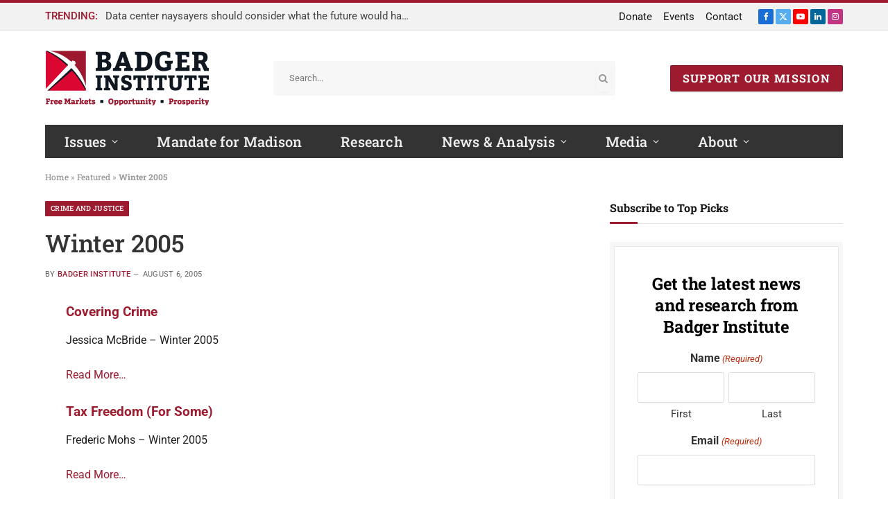

--- FILE ---
content_type: text/html; charset=UTF-8
request_url: https://www.badgerinstitute.org/wisconsin_interest/winter-2005/
body_size: 25335
content:

<!DOCTYPE html>
<html lang="en-US" class="s-light site-s-light">

<head>

	<meta charset="UTF-8" />
<script type="text/javascript">
/* <![CDATA[ */
var gform;gform||(document.addEventListener("gform_main_scripts_loaded",function(){gform.scriptsLoaded=!0}),document.addEventListener("gform/theme/scripts_loaded",function(){gform.themeScriptsLoaded=!0}),window.addEventListener("DOMContentLoaded",function(){gform.domLoaded=!0}),gform={domLoaded:!1,scriptsLoaded:!1,themeScriptsLoaded:!1,isFormEditor:()=>"function"==typeof InitializeEditor,callIfLoaded:function(o){return!(!gform.domLoaded||!gform.scriptsLoaded||!gform.themeScriptsLoaded&&!gform.isFormEditor()||(gform.isFormEditor()&&console.warn("The use of gform.initializeOnLoaded() is deprecated in the form editor context and will be removed in Gravity Forms 3.1."),o(),0))},initializeOnLoaded:function(o){gform.callIfLoaded(o)||(document.addEventListener("gform_main_scripts_loaded",()=>{gform.scriptsLoaded=!0,gform.callIfLoaded(o)}),document.addEventListener("gform/theme/scripts_loaded",()=>{gform.themeScriptsLoaded=!0,gform.callIfLoaded(o)}),window.addEventListener("DOMContentLoaded",()=>{gform.domLoaded=!0,gform.callIfLoaded(o)}))},hooks:{action:{},filter:{}},addAction:function(o,r,e,t){gform.addHook("action",o,r,e,t)},addFilter:function(o,r,e,t){gform.addHook("filter",o,r,e,t)},doAction:function(o){gform.doHook("action",o,arguments)},applyFilters:function(o){return gform.doHook("filter",o,arguments)},removeAction:function(o,r){gform.removeHook("action",o,r)},removeFilter:function(o,r,e){gform.removeHook("filter",o,r,e)},addHook:function(o,r,e,t,n){null==gform.hooks[o][r]&&(gform.hooks[o][r]=[]);var d=gform.hooks[o][r];null==n&&(n=r+"_"+d.length),gform.hooks[o][r].push({tag:n,callable:e,priority:t=null==t?10:t})},doHook:function(r,o,e){var t;if(e=Array.prototype.slice.call(e,1),null!=gform.hooks[r][o]&&((o=gform.hooks[r][o]).sort(function(o,r){return o.priority-r.priority}),o.forEach(function(o){"function"!=typeof(t=o.callable)&&(t=window[t]),"action"==r?t.apply(null,e):e[0]=t.apply(null,e)})),"filter"==r)return e[0]},removeHook:function(o,r,t,n){var e;null!=gform.hooks[o][r]&&(e=(e=gform.hooks[o][r]).filter(function(o,r,e){return!!(null!=n&&n!=o.tag||null!=t&&t!=o.priority)}),gform.hooks[o][r]=e)}});
/* ]]> */
</script>

	<meta name="viewport" content="width=device-width, initial-scale=1" />
	<meta name='robots' content='index, follow, max-image-preview:large, max-snippet:-1, max-video-preview:-1' />

            <script data-no-defer="1" data-ezscrex="false" data-cfasync="false" data-pagespeed-no-defer data-cookieconsent="ignore">
                var ctPublicFunctions = {"_ajax_nonce":"f79ff28dcc","_rest_nonce":"69a085b16c","_ajax_url":"\/wp-admin\/admin-ajax.php","_rest_url":"https:\/\/www.badgerinstitute.org\/wp-json\/","data__cookies_type":"alternative","data__ajax_type":"rest","data__bot_detector_enabled":"1","data__frontend_data_log_enabled":1,"cookiePrefix":"","wprocket_detected":false,"host_url":"www.badgerinstitute.org","text__ee_click_to_select":"Click to select the whole data","text__ee_original_email":"The complete one is","text__ee_got_it":"Got it","text__ee_blocked":"Blocked","text__ee_cannot_connect":"Cannot connect","text__ee_cannot_decode":"Can not decode email. Unknown reason","text__ee_email_decoder":"CleanTalk email decoder","text__ee_wait_for_decoding":"The magic is on the way!","text__ee_decoding_process":"Please wait a few seconds while we decode the contact data."}
            </script>
        
            <script data-no-defer="1" data-ezscrex="false" data-cfasync="false" data-pagespeed-no-defer data-cookieconsent="ignore">
                var ctPublic = {"_ajax_nonce":"f79ff28dcc","settings__forms__check_internal":"0","settings__forms__check_external":"0","settings__forms__force_protection":0,"settings__forms__search_test":"1","settings__forms__wc_add_to_cart":"0","settings__data__bot_detector_enabled":"1","settings__sfw__anti_crawler":0,"blog_home":"https:\/\/www.badgerinstitute.org\/","pixel__setting":"3","pixel__enabled":false,"pixel__url":null,"data__email_check_before_post":"1","data__email_check_exist_post":"0","data__cookies_type":"alternative","data__key_is_ok":true,"data__visible_fields_required":true,"wl_brandname":"Anti-Spam by CleanTalk","wl_brandname_short":"CleanTalk","ct_checkjs_key":1624089327,"emailEncoderPassKey":"32af7e0bd012165fe067e0049fd4cebe","bot_detector_forms_excluded":"W10=","advancedCacheExists":false,"varnishCacheExists":false,"wc_ajax_add_to_cart":true}
            </script>
        
	<!-- This site is optimized with the Yoast SEO plugin v26.7 - https://yoast.com/wordpress/plugins/seo/ -->
	<title>Winter 2005 - Badger Institute</title>
<link rel='preconnect' href='//www.googletagmanager.com' />
<link rel='preconnect' href='//fd.cleantalk.org' />
<link rel='preconnect' href='//secure.gravatar.com' />
<link rel='preconnect' href='//www.google.com' />
<link rel="preload" as="font" href="https://e74sq7k37a8.exactdn.com/wp-content/themes/smart-mag/css/icons/fonts/ts-icons.woff2?v3.2" type="font/woff2" crossorigin="anonymous" />
	<link rel="canonical" href="https://www.badgerinstitute.org/wisconsin_interest/winter-2005/" />
	<meta property="og:locale" content="en_US" />
	<meta property="og:type" content="article" />
	<meta property="og:title" content="Winter 2005 - Badger Institute" />
	<meta property="og:description" content="Covering Crime Jessica McBride &#8211; Winter 2005 Read More&#8230; Tax Freedom (For Some) Frederic Mohs &#8211; Winter 2005 Read More&#8230; Putting the Lid On: How Wisconsin Can Cap Its Spending Richard Chandler &#8211; Winter 2005 Read More&#8230; The $100 Million Question Scott Niederjohn &#8211; Winter 2005 Read More&#8230; Sewer Politics Mark Kass &#8211; Winter 2005" />
	<meta property="og:url" content="https://www.badgerinstitute.org/wisconsin_interest/winter-2005/" />
	<meta property="og:site_name" content="Badger Institute" />
	<meta property="article:modified_time" content="2022-09-27T06:29:51+00:00" />
	<meta property="og:image" content="https://e74sq7k37a8.exactdn.com/wp-content/uploads/2022/08/badger-institute-favicon.png" />
	<meta property="og:image:width" content="900" />
	<meta property="og:image:height" content="900" />
	<meta property="og:image:type" content="image/png" />
	<meta name="twitter:card" content="summary_large_image" />
	<meta name="twitter:label1" content="Est. reading time" />
	<meta name="twitter:data1" content="1 minute" />
	<script type="application/ld+json" class="yoast-schema-graph">{"@context":"https://schema.org","@graph":[{"@type":"WebPage","@id":"https://www.badgerinstitute.org/wisconsin_interest/winter-2005/","url":"https://www.badgerinstitute.org/wisconsin_interest/winter-2005/","name":"Winter 2005 - Badger Institute","isPartOf":{"@id":"https://www.badgerinstitute.org/#website"},"primaryImageOfPage":{"@id":"https://www.badgerinstitute.org/wisconsin_interest/winter-2005/#primaryimage"},"image":{"@id":"https://www.badgerinstitute.org/wisconsin_interest/winter-2005/#primaryimage"},"thumbnailUrl":"https://e74sq7k37a8.exactdn.com/wp-content/uploads/2022/08/badger-institute-favicon.png?strip=all","datePublished":"2005-08-06T16:36:00+00:00","dateModified":"2022-09-27T06:29:51+00:00","breadcrumb":{"@id":"https://www.badgerinstitute.org/wisconsin_interest/winter-2005/#breadcrumb"},"inLanguage":"en-US","potentialAction":[{"@type":"ReadAction","target":["https://www.badgerinstitute.org/wisconsin_interest/winter-2005/"]}]},{"@type":"BreadcrumbList","@id":"https://www.badgerinstitute.org/wisconsin_interest/winter-2005/#breadcrumb","itemListElement":[{"@type":"ListItem","position":1,"name":"Home","item":"https://www.badgerinstitute.org/"},{"@type":"ListItem","position":2,"name":"Featured","item":"https://www.badgerinstitute.org/tag/featured/"},{"@type":"ListItem","position":3,"name":"Winter 2005"}]},{"@type":"WebSite","@id":"https://www.badgerinstitute.org/#website","url":"https://www.badgerinstitute.org/","name":"Badger Institute","description":"Free Markets • Opportunity • Prosperity","publisher":{"@id":"https://www.badgerinstitute.org/#organization"},"potentialAction":[{"@type":"SearchAction","target":{"@type":"EntryPoint","urlTemplate":"https://www.badgerinstitute.org/?s={search_term_string}"},"query-input":{"@type":"PropertyValueSpecification","valueRequired":true,"valueName":"search_term_string"}}],"inLanguage":"en-US"},{"@type":"Organization","@id":"https://www.badgerinstitute.org/#organization","name":"Badger Insititue","url":"https://www.badgerinstitute.org/","logo":{"@type":"ImageObject","inLanguage":"en-US","@id":"https://www.badgerinstitute.org/#/schema/logo/image/","url":"https://e74sq7k37a8.exactdn.com/wp-content/uploads/2022/08/badger-institute-logo-tag472.png","contentUrl":"https://e74sq7k37a8.exactdn.com/wp-content/uploads/2022/08/badger-institute-logo-tag472.png","width":472,"height":159,"caption":"Badger Insititue"},"image":{"@id":"https://www.badgerinstitute.org/#/schema/logo/image/"}}]}</script>
	<!-- / Yoast SEO plugin. -->


<link rel='dns-prefetch' href='//fd.cleantalk.org' />
<link rel='dns-prefetch' href='//www.google.com' />
<link rel='dns-prefetch' href='//www.googletagmanager.com' />
<link rel='dns-prefetch' href='//e74sq7k37a8.exactdn.com' />
<link rel='preconnect' href='//e74sq7k37a8.exactdn.com' />
<link rel='preconnect' href='//e74sq7k37a8.exactdn.com' crossorigin />
<link rel="alternate" type="application/rss+xml" title="Badger Institute &raquo; Feed" href="https://www.badgerinstitute.org/feed/" />
<link rel="alternate" type="application/rss+xml" title="Badger Institute &raquo; Comments Feed" href="https://www.badgerinstitute.org/comments/feed/" />
<link rel="alternate" title="oEmbed (JSON)" type="application/json+oembed" href="https://www.badgerinstitute.org/wp-json/oembed/1.0/embed?url=https%3A%2F%2Fwww.badgerinstitute.org%2Fwisconsin_interest%2Fwinter-2005%2F" />
<link rel="alternate" title="oEmbed (XML)" type="text/xml+oembed" href="https://www.badgerinstitute.org/wp-json/oembed/1.0/embed?url=https%3A%2F%2Fwww.badgerinstitute.org%2Fwisconsin_interest%2Fwinter-2005%2F&#038;format=xml" />
<style id='wp-img-auto-sizes-contain-inline-css' type='text/css'>
img:is([sizes=auto i],[sizes^="auto," i]){contain-intrinsic-size:3000px 1500px}
/*# sourceURL=wp-img-auto-sizes-contain-inline-css */
</style>
<link rel='stylesheet' id='wp-block-library-css' href='https://e74sq7k37a8.exactdn.com/wp-includes/css/dist/block-library/style.min.css?ver=6.9' type='text/css' media='all' />
<style id='classic-theme-styles-inline-css' type='text/css'>
/*! This file is auto-generated */
.wp-block-button__link{color:#fff;background-color:#32373c;border-radius:9999px;box-shadow:none;text-decoration:none;padding:calc(.667em + 2px) calc(1.333em + 2px);font-size:1.125em}.wp-block-file__button{background:#32373c;color:#fff;text-decoration:none}
/*# sourceURL=/wp-includes/css/classic-themes.min.css */
</style>
<style id='global-styles-inline-css' type='text/css'>
:root{--wp--preset--aspect-ratio--square: 1;--wp--preset--aspect-ratio--4-3: 4/3;--wp--preset--aspect-ratio--3-4: 3/4;--wp--preset--aspect-ratio--3-2: 3/2;--wp--preset--aspect-ratio--2-3: 2/3;--wp--preset--aspect-ratio--16-9: 16/9;--wp--preset--aspect-ratio--9-16: 9/16;--wp--preset--color--black: #000000;--wp--preset--color--cyan-bluish-gray: #abb8c3;--wp--preset--color--white: #ffffff;--wp--preset--color--pale-pink: #f78da7;--wp--preset--color--vivid-red: #cf2e2e;--wp--preset--color--luminous-vivid-orange: #ff6900;--wp--preset--color--luminous-vivid-amber: #fcb900;--wp--preset--color--light-green-cyan: #7bdcb5;--wp--preset--color--vivid-green-cyan: #00d084;--wp--preset--color--pale-cyan-blue: #8ed1fc;--wp--preset--color--vivid-cyan-blue: #0693e3;--wp--preset--color--vivid-purple: #9b51e0;--wp--preset--gradient--vivid-cyan-blue-to-vivid-purple: linear-gradient(135deg,rgb(6,147,227) 0%,rgb(155,81,224) 100%);--wp--preset--gradient--light-green-cyan-to-vivid-green-cyan: linear-gradient(135deg,rgb(122,220,180) 0%,rgb(0,208,130) 100%);--wp--preset--gradient--luminous-vivid-amber-to-luminous-vivid-orange: linear-gradient(135deg,rgb(252,185,0) 0%,rgb(255,105,0) 100%);--wp--preset--gradient--luminous-vivid-orange-to-vivid-red: linear-gradient(135deg,rgb(255,105,0) 0%,rgb(207,46,46) 100%);--wp--preset--gradient--very-light-gray-to-cyan-bluish-gray: linear-gradient(135deg,rgb(238,238,238) 0%,rgb(169,184,195) 100%);--wp--preset--gradient--cool-to-warm-spectrum: linear-gradient(135deg,rgb(74,234,220) 0%,rgb(151,120,209) 20%,rgb(207,42,186) 40%,rgb(238,44,130) 60%,rgb(251,105,98) 80%,rgb(254,248,76) 100%);--wp--preset--gradient--blush-light-purple: linear-gradient(135deg,rgb(255,206,236) 0%,rgb(152,150,240) 100%);--wp--preset--gradient--blush-bordeaux: linear-gradient(135deg,rgb(254,205,165) 0%,rgb(254,45,45) 50%,rgb(107,0,62) 100%);--wp--preset--gradient--luminous-dusk: linear-gradient(135deg,rgb(255,203,112) 0%,rgb(199,81,192) 50%,rgb(65,88,208) 100%);--wp--preset--gradient--pale-ocean: linear-gradient(135deg,rgb(255,245,203) 0%,rgb(182,227,212) 50%,rgb(51,167,181) 100%);--wp--preset--gradient--electric-grass: linear-gradient(135deg,rgb(202,248,128) 0%,rgb(113,206,126) 100%);--wp--preset--gradient--midnight: linear-gradient(135deg,rgb(2,3,129) 0%,rgb(40,116,252) 100%);--wp--preset--font-size--small: 13px;--wp--preset--font-size--medium: 20px;--wp--preset--font-size--large: 36px;--wp--preset--font-size--x-large: 42px;--wp--preset--spacing--20: 0.44rem;--wp--preset--spacing--30: 0.67rem;--wp--preset--spacing--40: 1rem;--wp--preset--spacing--50: 1.5rem;--wp--preset--spacing--60: 2.25rem;--wp--preset--spacing--70: 3.38rem;--wp--preset--spacing--80: 5.06rem;--wp--preset--shadow--natural: 6px 6px 9px rgba(0, 0, 0, 0.2);--wp--preset--shadow--deep: 12px 12px 50px rgba(0, 0, 0, 0.4);--wp--preset--shadow--sharp: 6px 6px 0px rgba(0, 0, 0, 0.2);--wp--preset--shadow--outlined: 6px 6px 0px -3px rgb(255, 255, 255), 6px 6px rgb(0, 0, 0);--wp--preset--shadow--crisp: 6px 6px 0px rgb(0, 0, 0);}:where(.is-layout-flex){gap: 0.5em;}:where(.is-layout-grid){gap: 0.5em;}body .is-layout-flex{display: flex;}.is-layout-flex{flex-wrap: wrap;align-items: center;}.is-layout-flex > :is(*, div){margin: 0;}body .is-layout-grid{display: grid;}.is-layout-grid > :is(*, div){margin: 0;}:where(.wp-block-columns.is-layout-flex){gap: 2em;}:where(.wp-block-columns.is-layout-grid){gap: 2em;}:where(.wp-block-post-template.is-layout-flex){gap: 1.25em;}:where(.wp-block-post-template.is-layout-grid){gap: 1.25em;}.has-black-color{color: var(--wp--preset--color--black) !important;}.has-cyan-bluish-gray-color{color: var(--wp--preset--color--cyan-bluish-gray) !important;}.has-white-color{color: var(--wp--preset--color--white) !important;}.has-pale-pink-color{color: var(--wp--preset--color--pale-pink) !important;}.has-vivid-red-color{color: var(--wp--preset--color--vivid-red) !important;}.has-luminous-vivid-orange-color{color: var(--wp--preset--color--luminous-vivid-orange) !important;}.has-luminous-vivid-amber-color{color: var(--wp--preset--color--luminous-vivid-amber) !important;}.has-light-green-cyan-color{color: var(--wp--preset--color--light-green-cyan) !important;}.has-vivid-green-cyan-color{color: var(--wp--preset--color--vivid-green-cyan) !important;}.has-pale-cyan-blue-color{color: var(--wp--preset--color--pale-cyan-blue) !important;}.has-vivid-cyan-blue-color{color: var(--wp--preset--color--vivid-cyan-blue) !important;}.has-vivid-purple-color{color: var(--wp--preset--color--vivid-purple) !important;}.has-black-background-color{background-color: var(--wp--preset--color--black) !important;}.has-cyan-bluish-gray-background-color{background-color: var(--wp--preset--color--cyan-bluish-gray) !important;}.has-white-background-color{background-color: var(--wp--preset--color--white) !important;}.has-pale-pink-background-color{background-color: var(--wp--preset--color--pale-pink) !important;}.has-vivid-red-background-color{background-color: var(--wp--preset--color--vivid-red) !important;}.has-luminous-vivid-orange-background-color{background-color: var(--wp--preset--color--luminous-vivid-orange) !important;}.has-luminous-vivid-amber-background-color{background-color: var(--wp--preset--color--luminous-vivid-amber) !important;}.has-light-green-cyan-background-color{background-color: var(--wp--preset--color--light-green-cyan) !important;}.has-vivid-green-cyan-background-color{background-color: var(--wp--preset--color--vivid-green-cyan) !important;}.has-pale-cyan-blue-background-color{background-color: var(--wp--preset--color--pale-cyan-blue) !important;}.has-vivid-cyan-blue-background-color{background-color: var(--wp--preset--color--vivid-cyan-blue) !important;}.has-vivid-purple-background-color{background-color: var(--wp--preset--color--vivid-purple) !important;}.has-black-border-color{border-color: var(--wp--preset--color--black) !important;}.has-cyan-bluish-gray-border-color{border-color: var(--wp--preset--color--cyan-bluish-gray) !important;}.has-white-border-color{border-color: var(--wp--preset--color--white) !important;}.has-pale-pink-border-color{border-color: var(--wp--preset--color--pale-pink) !important;}.has-vivid-red-border-color{border-color: var(--wp--preset--color--vivid-red) !important;}.has-luminous-vivid-orange-border-color{border-color: var(--wp--preset--color--luminous-vivid-orange) !important;}.has-luminous-vivid-amber-border-color{border-color: var(--wp--preset--color--luminous-vivid-amber) !important;}.has-light-green-cyan-border-color{border-color: var(--wp--preset--color--light-green-cyan) !important;}.has-vivid-green-cyan-border-color{border-color: var(--wp--preset--color--vivid-green-cyan) !important;}.has-pale-cyan-blue-border-color{border-color: var(--wp--preset--color--pale-cyan-blue) !important;}.has-vivid-cyan-blue-border-color{border-color: var(--wp--preset--color--vivid-cyan-blue) !important;}.has-vivid-purple-border-color{border-color: var(--wp--preset--color--vivid-purple) !important;}.has-vivid-cyan-blue-to-vivid-purple-gradient-background{background: var(--wp--preset--gradient--vivid-cyan-blue-to-vivid-purple) !important;}.has-light-green-cyan-to-vivid-green-cyan-gradient-background{background: var(--wp--preset--gradient--light-green-cyan-to-vivid-green-cyan) !important;}.has-luminous-vivid-amber-to-luminous-vivid-orange-gradient-background{background: var(--wp--preset--gradient--luminous-vivid-amber-to-luminous-vivid-orange) !important;}.has-luminous-vivid-orange-to-vivid-red-gradient-background{background: var(--wp--preset--gradient--luminous-vivid-orange-to-vivid-red) !important;}.has-very-light-gray-to-cyan-bluish-gray-gradient-background{background: var(--wp--preset--gradient--very-light-gray-to-cyan-bluish-gray) !important;}.has-cool-to-warm-spectrum-gradient-background{background: var(--wp--preset--gradient--cool-to-warm-spectrum) !important;}.has-blush-light-purple-gradient-background{background: var(--wp--preset--gradient--blush-light-purple) !important;}.has-blush-bordeaux-gradient-background{background: var(--wp--preset--gradient--blush-bordeaux) !important;}.has-luminous-dusk-gradient-background{background: var(--wp--preset--gradient--luminous-dusk) !important;}.has-pale-ocean-gradient-background{background: var(--wp--preset--gradient--pale-ocean) !important;}.has-electric-grass-gradient-background{background: var(--wp--preset--gradient--electric-grass) !important;}.has-midnight-gradient-background{background: var(--wp--preset--gradient--midnight) !important;}.has-small-font-size{font-size: var(--wp--preset--font-size--small) !important;}.has-medium-font-size{font-size: var(--wp--preset--font-size--medium) !important;}.has-large-font-size{font-size: var(--wp--preset--font-size--large) !important;}.has-x-large-font-size{font-size: var(--wp--preset--font-size--x-large) !important;}
:where(.wp-block-post-template.is-layout-flex){gap: 1.25em;}:where(.wp-block-post-template.is-layout-grid){gap: 1.25em;}
:where(.wp-block-term-template.is-layout-flex){gap: 1.25em;}:where(.wp-block-term-template.is-layout-grid){gap: 1.25em;}
:where(.wp-block-columns.is-layout-flex){gap: 2em;}:where(.wp-block-columns.is-layout-grid){gap: 2em;}
:root :where(.wp-block-pullquote){font-size: 1.5em;line-height: 1.6;}
/*# sourceURL=global-styles-inline-css */
</style>
<link rel='stylesheet' id='cleantalk-public-css-css' href='https://e74sq7k37a8.exactdn.com/wp-content/plugins/cleantalk-spam-protect/css/cleantalk-public.min.css?ver=6.70.1_1766181415' type='text/css' media='all' />
<link rel='stylesheet' id='cleantalk-email-decoder-css-css' href='https://e74sq7k37a8.exactdn.com/wp-content/plugins/cleantalk-spam-protect/css/cleantalk-email-decoder.min.css?ver=6.70.1_1766181415' type='text/css' media='all' />
<link rel='stylesheet' id='search-filter-plugin-styles-css' href='https://e74sq7k37a8.exactdn.com/wp-content/plugins/search-filter-pro/public/assets/css/search-filter.min.css?ver=2.5.21' type='text/css' media='all' />
<link rel='stylesheet' id='elementor-frontend-css' href='https://e74sq7k37a8.exactdn.com/wp-content/plugins/elementor/assets/css/frontend.min.css?ver=3.34.1' type='text/css' media='all' />
<link rel='stylesheet' id='widget-image-css' href='https://e74sq7k37a8.exactdn.com/wp-content/plugins/elementor/assets/css/widget-image.min.css?ver=3.34.1' type='text/css' media='all' />
<link rel='stylesheet' id='widget-heading-css' href='https://e74sq7k37a8.exactdn.com/wp-content/plugins/elementor/assets/css/widget-heading.min.css?ver=3.34.1' type='text/css' media='all' />
<link rel='stylesheet' id='widget-spacer-css' href='https://e74sq7k37a8.exactdn.com/wp-content/plugins/elementor/assets/css/widget-spacer.min.css?ver=3.34.1' type='text/css' media='all' />
<link rel='stylesheet' id='widget-form-css' href='https://e74sq7k37a8.exactdn.com/wp-content/plugins/elementor-pro/assets/css/widget-form.min.css?ver=3.34.0' type='text/css' media='all' />
<link rel='stylesheet' id='e-popup-css' href='https://e74sq7k37a8.exactdn.com/wp-content/plugins/elementor-pro/assets/css/conditionals/popup.min.css?ver=3.34.0' type='text/css' media='all' />
<link rel='stylesheet' id='elementor-icons-css' href='https://e74sq7k37a8.exactdn.com/wp-content/plugins/elementor/assets/lib/eicons/css/elementor-icons.min.css?ver=5.45.0' type='text/css' media='all' />
<link rel='stylesheet' id='elementor-post-31642-css' href='https://e74sq7k37a8.exactdn.com/wp-content/uploads/elementor/css/post-31642.css?ver=1768395384' type='text/css' media='all' />
<link rel='stylesheet' id='wpforms-modern-full-css' href='https://e74sq7k37a8.exactdn.com/wp-content/plugins/wpforms/assets/css/frontend/modern/wpforms-full.min.css?ver=1.9.8.7' type='text/css' media='all' />
<style id='wpforms-modern-full-inline-css' type='text/css'>
:root {
				--wpforms-field-border-radius: 3px;
--wpforms-field-border-style: solid;
--wpforms-field-border-size: 1px;
--wpforms-field-background-color: #ffffff;
--wpforms-field-border-color: rgba( 0, 0, 0, 0.25 );
--wpforms-field-border-color-spare: rgba( 0, 0, 0, 0.25 );
--wpforms-field-text-color: rgba( 0, 0, 0, 0.7 );
--wpforms-field-menu-color: #ffffff;
--wpforms-label-color: rgba( 0, 0, 0, 0.85 );
--wpforms-label-sublabel-color: rgba( 0, 0, 0, 0.55 );
--wpforms-label-error-color: #d63637;
--wpforms-button-border-radius: 3px;
--wpforms-button-border-style: none;
--wpforms-button-border-size: 1px;
--wpforms-button-background-color: #066aab;
--wpforms-button-border-color: #066aab;
--wpforms-button-text-color: #ffffff;
--wpforms-page-break-color: #066aab;
--wpforms-background-image: none;
--wpforms-background-position: center center;
--wpforms-background-repeat: no-repeat;
--wpforms-background-size: cover;
--wpforms-background-width: 100px;
--wpforms-background-height: 100px;
--wpforms-background-color: rgba( 0, 0, 0, 0 );
--wpforms-background-url: none;
--wpforms-container-padding: 0px;
--wpforms-container-border-style: none;
--wpforms-container-border-width: 1px;
--wpforms-container-border-color: #000000;
--wpforms-container-border-radius: 3px;
--wpforms-field-size-input-height: 43px;
--wpforms-field-size-input-spacing: 15px;
--wpforms-field-size-font-size: 16px;
--wpforms-field-size-line-height: 19px;
--wpforms-field-size-padding-h: 14px;
--wpforms-field-size-checkbox-size: 16px;
--wpforms-field-size-sublabel-spacing: 5px;
--wpforms-field-size-icon-size: 1;
--wpforms-label-size-font-size: 16px;
--wpforms-label-size-line-height: 19px;
--wpforms-label-size-sublabel-font-size: 14px;
--wpforms-label-size-sublabel-line-height: 17px;
--wpforms-button-size-font-size: 17px;
--wpforms-button-size-height: 41px;
--wpforms-button-size-padding-h: 15px;
--wpforms-button-size-margin-top: 10px;
--wpforms-container-shadow-size-box-shadow: none;
			}
/*# sourceURL=wpforms-modern-full-inline-css */
</style>
<link rel='stylesheet' id='wpforms-pro-modern-full-css' href='https://e74sq7k37a8.exactdn.com/wp-content/plugins/wpforms/assets/pro/css/frontend/modern/wpforms-full.min.css?ver=1.9.8.7' type='text/css' media='all' />
<link rel='stylesheet' id='elementor-post-48745-css' href='https://e74sq7k37a8.exactdn.com/wp-content/uploads/elementor/css/post-48745.css?ver=1768395384' type='text/css' media='all' />
<link rel='stylesheet' id='smartmag-core-css' href='https://e74sq7k37a8.exactdn.com/wp-content/themes/smart-mag/style.css?ver=10.3.0' type='text/css' media='all' />
<style id='smartmag-core-inline-css' type='text/css'>
:root { --c-main: #9e1b2f;
--c-main-rgb: 158,27,47;
--c-headings: #000000;
--text-font: "Roboto", system-ui, -apple-system, "Segoe UI", Arial, sans-serif;
--body-font: "Roboto", system-ui, -apple-system, "Segoe UI", Arial, sans-serif;
--ui-font: "Roboto Slab", system-ui, -apple-system, "Segoe UI", Arial, sans-serif;
--title-font: "Roboto Slab", system-ui, -apple-system, "Segoe UI", Arial, sans-serif;
--h-font: "Roboto Slab", system-ui, -apple-system, "Segoe UI", Arial, sans-serif;
--title-font: "Roboto Slab", system-ui, -apple-system, "Segoe UI", Arial, sans-serif;
--h-font: "Roboto Slab", system-ui, -apple-system, "Segoe UI", Arial, sans-serif;
--title-size-xs: 18px;
--title-size-s: 18px;
--title-size-n: 20px;
--title-size-m: 21px;
--title-size-l: 23px;
--title-size-xl: 25px;
--main-width: 1150px;
--footer-mt: 0px;
--excerpt-size: 14px; }
.s-light { --body-color: #333333; --c-excerpts: #333333; }
.post-content { color: #333333; }
.s-dark { --body-color: #ffffff; --c-excerpts: #ffffff; }
.s-dark .post-content { color: #ffffff; }
.s-dark, .site-s-dark .s-light { --c-headings: #ffffff; }
.post-title { --c-headings: #333333; }
.s-dark .post-title { --c-headings: #ffffff; }
:root { --wrap-padding: 35px; }
:root { --sidebar-width: 336px; }
.ts-row, .has-el-gap { --sidebar-c-width: calc(var(--sidebar-width) + var(--grid-gutter-h) + var(--sidebar-c-pad)); }
:root { --sidebar-pad: 26px; --sidebar-sep-pad: 26px; }
.main-wrap > .main { margin-top: 28px; }
.smart-head-main .smart-head-top { border-top-width: 3px; border-top-color: #9e162a; }
.smart-head-main .smart-head-bot { background-color: #333333; }
.navigation-main .menu > li > a { font-family: "Roboto Slab", system-ui, -apple-system, "Segoe UI", Arial, sans-serif; font-size: 20px; font-weight: 500; text-transform: initial; letter-spacing: 0.01em; }
.navigation-main .menu > li li a { font-size: 15px; }
.navigation-main { --nav-items-space: 28px; }
.s-light .navigation { --c-nav-drop-bg: #070707; --c-nav-drop-hov-bg: #333333; --c-nav-drop-sep: #3d3d3d; }
.smart-head-mobile .smart-head-top { background-color: #9e1b2f; }
.smart-head-mobile .smart-head-mid { --head-h: 120px; }
.mobile-menu { font-size: 15px; }
.navigation-small { font-family: "Roboto", system-ui, -apple-system, "Segoe UI", Arial, sans-serif; }
.navigation-small .menu > li > a { font-size: 15px; }
.smart-head .navigation-small { --nav-items-space: 8px; }
.smart-head-main .spc-social { --spc-social-space: 3px; }
.smart-head-mobile .spc-social { --c-spc-social-hov: #0a0a0a; }
.smart-head-main .scheme-switcher a { color: #ffffff; }
.smart-head-main .scheme-switcher a:hover { color: #db0531; }
.smart-head-main .hamburger-icon { width: 15px; --height: 13px; }
.smart-head .ts-button1 { font-family: "Roboto Slab", system-ui, -apple-system, "Segoe UI", Arial, sans-serif; font-size: 16px; font-weight: bold; letter-spacing: 0.08em; }
.smart-head .ts-button1:not(._) { color: #ffffff; }
.smart-head .ts-button1 { background-color: #9e1b2f; }
.trending-ticker .heading { font-size: 15px; font-weight: 500; margin-right: 11px; }
.trending-ticker .post-link { font-size: 15px; }
.smart-head .h-text4 { width: 300px; }
.upper-footer .block-head .heading { font-size: 18px; }
.main-footer .upper-footer { background-color: #1c1c1c; }
.s-dark .upper-footer { background-color: #1c1c1c; }
.main-footer .upper-footer { color: #ffffff; --c-links: #ffffff; }
.s-dark .upper-footer { --c-links: #ffffff; }
.upper-footer > .wrap { padding-bottom: 40px; }
.main-footer .lower-footer { background-color: #1c1c1c; }
.s-dark .lower-footer { background-color: #1c1c1c; }
.lower-footer { color: #ffffff; }
.s-dark .lower-footer { color: #ffffff; }
.main-footer .lower-footer { --c-links: #ffffff; --c-foot-menu: #ffffff; }
.s-dark .lower-footer { --c-links: #ffffff; --c-foot-menu: #ffffff; }
.post-meta { font-family: "Roboto", system-ui, -apple-system, "Segoe UI", Arial, sans-serif; }
.post-meta .meta-item, .post-meta .text-in { font-size: 14px; font-weight: normal; text-transform: uppercase; letter-spacing: .03em; }
.post-meta .text-in, .post-meta .post-cat > a { font-size: 11px; }
.post-meta .post-cat > a { font-weight: bold; text-transform: uppercase; letter-spacing: .1em; }
.post-meta .post-author > a { color: var(--c-main); }
.cat-labels .category { font-size: 10px; }
.block-head-c .heading { font-size: 16px; text-transform: initial; }
.block-head-c { --line-weight: 3px; --border-weight: 1px; }
.loop-grid .ratio-is-custom { padding-bottom: calc(100% / 1.68); }
.loop-small .media { width: 36%; max-width: 50%; }
.loop-small .media:not(i) { max-width: 92px; }
.post-meta-single .meta-item, .post-meta-single .text-in { font-size: 11px; }
.comments-area .comment-content { font-size: 14px; }
.comments-area .comment-meta { font-size: 12px; }
.the-post-header .post-meta .post-title { font-weight: 500; line-height: 1.2; }
.entry-content { font-size: 15.7px; }
.site-s-light .entry-content { color: #1c1c1c; }
.post-share-float .service { width: 38px; height: 38px; font-size: 15px; }
.site-s-light .s-head-modern-a .post-meta { --c-post-meta: #606060; }
.category .feat-grid { --grid-gap: 2px; }
@media (min-width: 941px) and (max-width: 1200px) { .ts-row, .has-el-gap { --sidebar-c-width: calc(var(--sidebar-width) + var(--grid-gutter-h) + var(--sidebar-c-pad)); }
.navigation-main .menu > li > a { font-size: calc(10px + (20px - 10px) * .7); }
.navigation-small .menu > li > a { font-size: calc(10px + (15px - 10px) * .7); } }
@media (min-width: 768px) and (max-width: 940px) { .ts-contain, .main { padding-left: 35px; padding-right: 35px; }
.layout-boxed-inner { --wrap-padding: 35px; }
:root { --wrap-padding: 35px; } }
@media (max-width: 767px) { .ts-contain, .main { padding-left: 25px; padding-right: 25px; }
.layout-boxed-inner { --wrap-padding: 25px; }
:root { --wrap-padding: 25px; } }
@media (min-width: 940px) and (max-width: 1300px) { :root { --wrap-padding: min(35px, 5vw); } }


/*# sourceURL=smartmag-core-inline-css */
</style>
<link rel='stylesheet' id='smartmag-magnific-popup-css' href='https://e74sq7k37a8.exactdn.com/wp-content/themes/smart-mag/css/lightbox.css?ver=10.3.0' type='text/css' media='all' />
<link rel='stylesheet' id='smartmag-icons-css' href='https://e74sq7k37a8.exactdn.com/wp-content/themes/smart-mag/css/icons/icons.css?ver=10.3.0' type='text/css' media='all' />
<link rel='stylesheet' id='smart-mag-child-css' href='https://e74sq7k37a8.exactdn.com/wp-content/themes/smart-mag-child/style.css?ver=1.0' type='text/css' media='all' />
<link rel='stylesheet' id='smartmag-gfonts-custom-css' href='https://e74sq7k37a8.exactdn.com/easyio-fonts/css?family=Roboto%3A400%2C500%2C600%2C700%7CRoboto+Slab%3A400%2C500%2C600%2C700%2Cbold&#038;display=swap' type='text/css' media='all' />
<link rel='stylesheet' id='elementor-gf-local-roboto-css' href='https://e74sq7k37a8.exactdn.com/wp-content/uploads/elementor/google-fonts/css/roboto.css?ver=1742509811' type='text/css' media='all' />
<script type="text/javascript" id="smartmag-lazy-inline-js-after">
/* <![CDATA[ */
/**
 * @copyright ThemeSphere
 * @preserve
 */
var BunyadLazy={};BunyadLazy.load=function(){function a(e,n){var t={};e.dataset.bgset&&e.dataset.sizes?(t.sizes=e.dataset.sizes,t.srcset=e.dataset.bgset):t.src=e.dataset.bgsrc,function(t){var a=t.dataset.ratio;if(0<a){const e=t.parentElement;if(e.classList.contains("media-ratio")){const n=e.style;n.getPropertyValue("--a-ratio")||(n.paddingBottom=100/a+"%")}}}(e);var a,o=document.createElement("img");for(a in o.onload=function(){var t="url('"+(o.currentSrc||o.src)+"')",a=e.style;a.backgroundImage!==t&&requestAnimationFrame(()=>{a.backgroundImage=t,n&&n()}),o.onload=null,o.onerror=null,o=null},o.onerror=o.onload,t)o.setAttribute(a,t[a]);o&&o.complete&&0<o.naturalWidth&&o.onload&&o.onload()}function e(t){t.dataset.loaded||a(t,()=>{document.dispatchEvent(new Event("lazyloaded")),t.dataset.loaded=1})}function n(t){"complete"===document.readyState?t():window.addEventListener("load",t)}return{initEarly:function(){var t,a=()=>{document.querySelectorAll(".img.bg-cover:not(.lazyload)").forEach(e)};"complete"!==document.readyState?(t=setInterval(a,150),n(()=>{a(),clearInterval(t)})):a()},callOnLoad:n,initBgImages:function(t){t&&n(()=>{document.querySelectorAll(".img.bg-cover").forEach(e)})},bgLoad:a}}(),BunyadLazy.load.initEarly();
//# sourceURL=smartmag-lazy-inline-js-after
/* ]]> */
</script>
<script type="text/javascript" src="https://e74sq7k37a8.exactdn.com/wp-content/plugins/cleantalk-spam-protect/js/apbct-public-bundle.min.js?ver=6.70.1_1766181415" id="apbct-public-bundle.min-js-js"></script>
<script type="text/javascript" src="https://fd.cleantalk.org/ct-bot-detector-wrapper.js?ver=6.70.1" id="ct_bot_detector-js" defer="defer" data-wp-strategy="defer"></script>
<script type="text/javascript" id="jquery-core-js-extra">
/* <![CDATA[ */
var pp = {"ajax_url":"https://www.badgerinstitute.org/wp-admin/admin-ajax.php"};
//# sourceURL=jquery-core-js-extra
/* ]]> */
</script>
<script type="text/javascript" src="https://e74sq7k37a8.exactdn.com/wp-includes/js/jquery/jquery.min.js?ver=3.7.1" id="jquery-core-js"></script>
<script type="text/javascript" src="https://e74sq7k37a8.exactdn.com/wp-includes/js/jquery/jquery-migrate.min.js?ver=3.4.1" id="jquery-migrate-js"></script>
<script type="text/javascript" id="search-filter-plugin-build-js-extra">
/* <![CDATA[ */
var SF_LDATA = {"ajax_url":"https://www.badgerinstitute.org/wp-admin/admin-ajax.php","home_url":"https://www.badgerinstitute.org/","extensions":[]};
//# sourceURL=search-filter-plugin-build-js-extra
/* ]]> */
</script>
<script type="text/javascript" src="https://e74sq7k37a8.exactdn.com/wp-content/plugins/search-filter-pro/public/assets/js/search-filter-build.min.js?ver=2.5.21" id="search-filter-plugin-build-js"></script>
<script type="text/javascript" src="https://e74sq7k37a8.exactdn.com/wp-content/plugins/search-filter-pro/public/assets/js/chosen.jquery.min.js?ver=2.5.21" id="search-filter-plugin-chosen-js"></script>
<script type="text/javascript" src="https://e74sq7k37a8.exactdn.com/wp-content/plugins/sphere-post-views/assets/js/post-views.js?ver=1.0.1" id="sphere-post-views-js"></script>
<script type="text/javascript" id="sphere-post-views-js-after">
/* <![CDATA[ */
var Sphere_PostViews = {"ajaxUrl":"https:\/\/www.badgerinstitute.org\/wp-admin\/admin-ajax.php?sphere_post_views=1","sampling":0,"samplingRate":10,"repeatCountDelay":0,"postID":false,"token":"3d3ed7fe58"}
//# sourceURL=sphere-post-views-js-after
/* ]]> */
</script>

<!-- Google tag (gtag.js) snippet added by Site Kit -->
<!-- Google Analytics snippet added by Site Kit -->
<script type="text/javascript" src="https://www.googletagmanager.com/gtag/js?id=GT-PJNVTB5" id="google_gtagjs-js" async></script>
<script type="text/javascript" id="google_gtagjs-js-after">
/* <![CDATA[ */
window.dataLayer = window.dataLayer || [];function gtag(){dataLayer.push(arguments);}
gtag("set","linker",{"domains":["www.badgerinstitute.org"]});
gtag("js", new Date());
gtag("set", "developer_id.dZTNiMT", true);
gtag("config", "GT-PJNVTB5");
//# sourceURL=google_gtagjs-js-after
/* ]]> */
</script>
<link rel="https://api.w.org/" href="https://www.badgerinstitute.org/wp-json/" /><link rel="alternate" title="JSON" type="application/json" href="https://www.badgerinstitute.org/wp-json/wp/v2/wisconsin_interest/35003" /><link rel="EditURI" type="application/rsd+xml" title="RSD" href="https://www.badgerinstitute.org/xmlrpc.php?rsd" />
<meta name="generator" content="WordPress 6.9" />
<link rel='shortlink' href='https://www.badgerinstitute.org/?p=35003' />

<script>
    (function(g,c,l,d){
l=g.createElement(c);l.async=1;l.src="https://badgerinstitute.givecloud.co/v1/widgets.js";
d=g.getElementsByTagName(c)[0];d.parentNode.insertBefore(l,d);
    })(document, "script");
</script><meta name="generator" content="Site Kit by Google 1.170.0" />
<!-- Referral spam blacklist 1.3.0 by Rolands Umbrovskis (rolandinsh) https://umbrovskis.com/ -->
<meta name="generator" content="https://simplemediacode.com/?utm_source=wp-referrer-spam-blacklist-1.3.0" />

		<script>
		var BunyadSchemeKey = 'bunyad-scheme';
		(() => {
			const d = document.documentElement;
			const c = d.classList;
			var scheme = localStorage.getItem(BunyadSchemeKey);
			
			if (scheme) {
				d.dataset.origClass = c;
				scheme === 'dark' ? c.remove('s-light', 'site-s-light') : c.remove('s-dark', 'site-s-dark');
				c.add('site-s-' + scheme, 's-' + scheme);
			}
		})();
		</script>
		<meta name="generator" content="Elementor 3.34.1; features: additional_custom_breakpoints; settings: css_print_method-external, google_font-enabled, font_display-auto">
			<style>
				.e-con.e-parent:nth-of-type(n+4):not(.e-lazyloaded):not(.e-no-lazyload),
				.e-con.e-parent:nth-of-type(n+4):not(.e-lazyloaded):not(.e-no-lazyload) * {
					background-image: none !important;
				}
				@media screen and (max-height: 1024px) {
					.e-con.e-parent:nth-of-type(n+3):not(.e-lazyloaded):not(.e-no-lazyload),
					.e-con.e-parent:nth-of-type(n+3):not(.e-lazyloaded):not(.e-no-lazyload) * {
						background-image: none !important;
					}
				}
				@media screen and (max-height: 640px) {
					.e-con.e-parent:nth-of-type(n+2):not(.e-lazyloaded):not(.e-no-lazyload),
					.e-con.e-parent:nth-of-type(n+2):not(.e-lazyloaded):not(.e-no-lazyload) * {
						background-image: none !important;
					}
				}
			</style>
			<noscript><style>.lazyload[data-src]{display:none !important;}</style></noscript><style>.lazyload{background-image:none !important;}.lazyload:before{background-image:none !important;}</style><!-- There is no amphtml version available for this URL. --><!-- Begin Constant Contact Active Forms -->
<script> var _ctct_m = "5297657c683f4b5ae9ea9170ce8c88b3"; </script>
<script id="signupScript" src="//static.ctctcdn.com/js/signup-form-widget/current/signup-form-widget.min.js" async defer></script>
<!-- End Constant Contact Active Forms -->
<!-- Google Tag Manager snippet added by Site Kit -->
<script type="text/javascript">
/* <![CDATA[ */

			( function( w, d, s, l, i ) {
				w[l] = w[l] || [];
				w[l].push( {'gtm.start': new Date().getTime(), event: 'gtm.js'} );
				var f = d.getElementsByTagName( s )[0],
					j = d.createElement( s ), dl = l != 'dataLayer' ? '&l=' + l : '';
				j.async = true;
				j.src = 'https://www.googletagmanager.com/gtm.js?id=' + i + dl;
				f.parentNode.insertBefore( j, f );
			} )( window, document, 'script', 'dataLayer', 'GTM-W28JVTPF' );
			
/* ]]> */
</script>

<!-- End Google Tag Manager snippet added by Site Kit -->
<script src="/wp-content/mu-plugins/captaincore-analytics.js" data-site="FUSMPDTE" defer></script>
<link rel="icon" href="https://e74sq7k37a8.exactdn.com/wp-content/uploads/2022/08/cropped-badger-institute-favicon.png?strip=all&#038;resize=32%2C32" sizes="32x32" />
<link rel="icon" href="https://e74sq7k37a8.exactdn.com/wp-content/uploads/2022/08/cropped-badger-institute-favicon.png?strip=all&#038;resize=192%2C192" sizes="192x192" />
<link rel="apple-touch-icon" href="https://e74sq7k37a8.exactdn.com/wp-content/uploads/2022/08/cropped-badger-institute-favicon.png?strip=all&#038;resize=180%2C180" />
<meta name="msapplication-TileImage" content="https://e74sq7k37a8.exactdn.com/wp-content/uploads/2022/08/cropped-badger-institute-favicon.png?strip=all&#038;resize=270%2C270" />
		<style type="text/css" id="wp-custom-css">
			.smart-head-search .query {
    width: 500px;
    height: 50px;
    padding: 23px;
    font-size: 13px;
    border: 0;
    background: rgba(var(--c-rgba), 0.03);
    box-shadow: none;
    transition: all .4s ease-in-out;
}
.smart-head-search .query:focus {
    width: 500px;
}
.the-post-tags a{
	display:none !important;
}
.author-info
{
	  display: none;
}
.navigation .menu li:first-child > ul {
    margin-top: 0px;
}
.navigation .menu ul, .navigation .menu .sub-menu {
    padding: 0px 0px;
}
.ctct-form-embed.form_0 .ctct-form-custom .ctct-form-button {
    padding-bottom: 36px!important;
}
.ctct-form-embed.form_1 .ctct-form-custom .ctct-form-button {
padding-bottom: 33px!important;
}
.ctct-form-embed.form_2 .ctct-form-custom .ctct-form-button {
padding-bottom: 33px!important;
}
.ctct-form-embed.form_3 .ctct-form-custom .ctct-form-button {
padding-bottom: 33px!important;
}
.ctct-form-embed.form_4 .ctct-form-custom .ctct-form-button {
padding-bottom: 33px!important;
}
div.ctct-form-embed div.ctct-form-defaults {
    padding: 0px!important;
}
.wp-block-file{
	height:800px;
}


		</style>
		

</head>

<body class="wp-singular wisconsin_interest-template-default single single-wisconsin_interest postid-35003 wp-theme-smart-mag wp-child-theme-smart-mag-child right-sidebar post-layout-modern post-cat-518 ts-img-hov-fade layout-normal elementor-default elementor-kit-31642">

		<!-- Google Tag Manager (noscript) snippet added by Site Kit -->
		<noscript>
			<iframe src="https://www.googletagmanager.com/ns.html?id=GTM-W28JVTPF" height="0" width="0" style="display:none;visibility:hidden"></iframe>
		</noscript>
		<!-- End Google Tag Manager (noscript) snippet added by Site Kit -->
		

<div class="main-wrap">

	
<div class="off-canvas-backdrop"></div>
<div class="mobile-menu-container off-canvas" id="off-canvas">

	<div class="off-canvas-head">
		<a href="#" class="close">
			<span class="visuallyhidden">Close Menu</span>
			<i class="tsi tsi-times"></i>
		</a>

		<div class="ts-logo">
			<img class="logo-mobile logo-image logo-image-dark lazyload" src="[data-uri]" width="236" height="80" alt="Badger Institute" data-src="https://e74sq7k37a8.exactdn.com/wp-content/uploads/2022/08/badger-institute-rev-logo-tag472.png?strip=all&fit=236%2C80" decoding="async" data-eio-rwidth="236" data-eio-rheight="80" /><noscript><img class="logo-mobile logo-image logo-image-dark" src="https://e74sq7k37a8.exactdn.com/wp-content/uploads/2022/08/badger-institute-rev-logo-tag472.png?strip=all&fit=236%2C80" width="236" height="80" alt="Badger Institute" data-eio="l" /></noscript><img class="logo-mobile logo-image lazyload" src="[data-uri]" width="236" height="80" alt="Badger Institute" data-src="https://e74sq7k37a8.exactdn.com/wp-content/uploads/2022/08/badger-institute-logo-tag472.png?strip=all&fit=236%2C80" decoding="async" data-eio-rwidth="236" data-eio-rheight="80" /><noscript><img class="logo-mobile logo-image" src="https://e74sq7k37a8.exactdn.com/wp-content/uploads/2022/08/badger-institute-logo-tag472.png?strip=all&fit=236%2C80" width="236" height="80" alt="Badger Institute" data-eio="l" /></noscript>		</div>
	</div>

	<div class="off-canvas-content">

		
			<ul id="menu-mobile-menu" class="mobile-menu"><li id="menu-item-41895" class="menu-item menu-item-type-post_type menu-item-object-page menu-item-home menu-item-41895"><a href="https://www.badgerinstitute.org/">Home</a></li>
<li id="menu-item-41896" class="menu-item menu-item-type-custom menu-item-object-custom menu-item-has-children menu-item-41896"><a>Issues</a>
<ul class="sub-menu">
	<li id="menu-item-41899" class="menu-item menu-item-type-post_type menu-item-object-page menu-item-41899"><a href="https://www.badgerinstitute.org/taxes/">Taxes</a></li>
	<li id="menu-item-41898" class="menu-item menu-item-type-post_type menu-item-object-page menu-item-41898"><a href="https://www.badgerinstitute.org/education/">Education</a></li>
	<li id="menu-item-55326" class="menu-item menu-item-type-post_type menu-item-object-page menu-item-55326"><a href="https://www.badgerinstitute.org/housing/">Housing</a></li>
	<li id="menu-item-48523" class="menu-item menu-item-type-post_type menu-item-object-page menu-item-48523"><a href="https://www.badgerinstitute.org/energy/">Energy</a></li>
	<li id="menu-item-44996" class="menu-item menu-item-type-post_type menu-item-object-page menu-item-44996"><a href="https://www.badgerinstitute.org/crime-and-justice/">Crime &#038; Justice</a></li>
	<li id="menu-item-45502" class="menu-item menu-item-type-post_type menu-item-object-page menu-item-45502"><a href="https://www.badgerinstitute.org/spending-and-accountability/">Spending &#038; Accountability</a></li>
	<li id="menu-item-41897" class="menu-item menu-item-type-post_type menu-item-object-page menu-item-41897"><a href="https://www.badgerinstitute.org/economy-and-infrastructure/">Economy &#038; Infrastructure</a></li>
	<li id="menu-item-45884" class="menu-item menu-item-type-post_type menu-item-object-page menu-item-45884"><a href="https://www.badgerinstitute.org/federalism/">Federalism</a></li>
	<li id="menu-item-44990" class="menu-item menu-item-type-post_type menu-item-object-page menu-item-44990"><a href="https://www.badgerinstitute.org/licensing/">Licensing</a></li>
	<li id="menu-item-41900" class="menu-item menu-item-type-post_type menu-item-object-page menu-item-41900"><a href="https://www.badgerinstitute.org/healthcare/">Healthcare</a></li>
	<li id="menu-item-49164" class="menu-item menu-item-type-post_type menu-item-object-page menu-item-49164"><a href="https://www.badgerinstitute.org/childcare/">Childcare</a></li>
	<li id="menu-item-49323" class="menu-item menu-item-type-post_type menu-item-object-page menu-item-49323"><a href="https://www.badgerinstitute.org/marijuana/">Marijuana</a></li>
	<li id="menu-item-41902" class="menu-item menu-item-type-post_type menu-item-object-page menu-item-41902"><a href="https://www.badgerinstitute.org/civil-society/">Civil Society</a></li>
</ul>
</li>
<li id="menu-item-41903" class="menu-item menu-item-type-post_type menu-item-object-page menu-item-41903"><a href="https://www.badgerinstitute.org/mandate-for-madison/">Mandate for Madison</a></li>
<li id="menu-item-41904" class="menu-item menu-item-type-post_type menu-item-object-page menu-item-41904"><a href="https://www.badgerinstitute.org/research/">Research</a></li>
<li id="menu-item-47972" class="menu-item menu-item-type-custom menu-item-object-custom menu-item-has-children menu-item-47972"><a>News &#038; Analysis</a>
<ul class="sub-menu">
	<li id="menu-item-47973" class="menu-item menu-item-type-post_type menu-item-object-page menu-item-47973"><a href="https://www.badgerinstitute.org/news/">News &#038; Analysis</a></li>
	<li id="menu-item-48012" class="menu-item menu-item-type-post_type menu-item-object-page menu-item-48012"><a href="https://www.badgerinstitute.org/viewpoints/">Viewpoints (Op-ed)</a></li>
	<li id="menu-item-48694" class="menu-item menu-item-type-post_type menu-item-object-page menu-item-48694"><a href="https://www.badgerinstitute.org/numbers/">By the Numbers</a></li>
	<li id="menu-item-43506" class="menu-item menu-item-type-post_type menu-item-object-page menu-item-43506"><a href="https://www.badgerinstitute.org/factsheets/">Fact Sheets</a></li>
	<li id="menu-item-41905" class="menu-item menu-item-type-custom menu-item-object-custom menu-item-has-children menu-item-41905"><a>Magazines</a>
	<ul class="sub-menu">
		<li id="menu-item-41906" class="menu-item menu-item-type-post_type menu-item-object-page menu-item-41906"><a href="https://www.badgerinstitute.org/diggings/">Diggings</a></li>
		<li id="menu-item-41907" class="menu-item menu-item-type-post_type menu-item-object-page menu-item-41907"><a href="https://www.badgerinstitute.org/wisconsin-interest/">Wisconsin Interest</a></li>
	</ul>
</li>
</ul>
</li>
<li id="menu-item-41909" class="menu-item menu-item-type-custom menu-item-object-custom menu-item-has-children menu-item-41909"><a>Media</a>
<ul class="sub-menu">
	<li id="menu-item-48283" class="menu-item menu-item-type-post_type menu-item-object-page menu-item-48283"><a href="https://www.badgerinstitute.org/media/badger-in-the-news/">Badger in the News</a></li>
	<li id="menu-item-41911" class="menu-item menu-item-type-post_type menu-item-object-page menu-item-41911"><a href="https://www.badgerinstitute.org/press-releases/">Press Releases</a></li>
	<li id="menu-item-41912" class="menu-item menu-item-type-custom menu-item-object-custom menu-item-41912"><a href="https://www.badgerinstitute.org/media/podcast/">Podcast</a></li>
	<li id="menu-item-41913" class="menu-item menu-item-type-post_type menu-item-object-page menu-item-41913"><a href="https://www.badgerinstitute.org/video/">Video</a></li>
	<li id="menu-item-41915" class="menu-item menu-item-type-post_type menu-item-object-page menu-item-41915"><a href="https://www.badgerinstitute.org/audio/">Audio</a></li>
	<li id="menu-item-41916" class="menu-item menu-item-type-post_type menu-item-object-page menu-item-41916"><a href="https://www.badgerinstitute.org/media/testimony/">Testimony</a></li>
</ul>
</li>
<li id="menu-item-41908" class="menu-item menu-item-type-post_type menu-item-object-page menu-item-41908"><a href="https://www.badgerinstitute.org/events/">Events</a></li>
<li id="menu-item-41917" class="menu-item menu-item-type-custom menu-item-object-custom menu-item-has-children menu-item-41917"><a>About</a>
<ul class="sub-menu">
	<li id="menu-item-41918" class="menu-item menu-item-type-post_type menu-item-object-page menu-item-41918"><a href="https://www.badgerinstitute.org/our-mission/">Our Mission</a></li>
	<li id="menu-item-41919" class="menu-item menu-item-type-post_type menu-item-object-page menu-item-41919"><a href="https://www.badgerinstitute.org/board-of-directors/">Board of Directors</a></li>
	<li id="menu-item-41921" class="menu-item menu-item-type-post_type menu-item-object-page menu-item-41921"><a href="https://www.badgerinstitute.org/team/">Team</a></li>
	<li id="menu-item-41922" class="menu-item menu-item-type-post_type menu-item-object-page menu-item-41922"><a href="https://www.badgerinstitute.org/visiting-fellows/">Visiting Fellows</a></li>
	<li id="menu-item-41923" class="menu-item menu-item-type-post_type menu-item-object-page menu-item-41923"><a href="https://www.badgerinstitute.org/careers/">Careers</a></li>
</ul>
</li>
<li id="menu-item-41926" class="menu-item menu-item-type-post_type menu-item-object-page menu-item-41926"><a href="https://www.badgerinstitute.org/toppicks/">Top Picks</a></li>
<li id="menu-item-41925" class="menu-item menu-item-type-post_type menu-item-object-page menu-item-41925"><a href="https://www.badgerinstitute.org/donate/">Donate</a></li>
<li id="menu-item-41924" class="menu-item menu-item-type-post_type menu-item-object-page menu-item-41924"><a href="https://www.badgerinstitute.org/contact/">Contact Us</a></li>
</ul>
		
					<div class="off-canvas-widgets">
				
		<div id="smartmag-block-newsletter-2" class="widget ts-block-widget smartmag-widget-newsletter">		
		<div class="block">
			<div class="block-newsletter ">
	<div class="spc-newsletter spc-newsletter-b spc-newsletter-center spc-newsletter-sm">

		<div class="bg-wrap"></div>

		
		<div class="inner">

			
			
			<h3 class="heading">
				Subscribe to Top Picks			</h3>

							<div class="base-text message">
					<p>Get the latest news and research from Badger Institute</p>
</div>
			
			
			<div class="fields fields-style fields-full">
                <div class='gf_browser_chrome gform_wrapper gravity-theme gform-theme--no-framework' data-form-theme='gravity-theme' data-form-index='0' id='gform_wrapper_23' >
                        <div class='gform_heading'>
                            <p class='gform_description'></p>
                        </div><form method='post' enctype='multipart/form-data'  id='gform_23'  action='/wisconsin_interest/winter-2005/' data-formid='23' novalidate><div class='gf_invisible ginput_recaptchav3' data-sitekey='6LeuCC4pAAAAAECxtc6sr-MNi7Rw8mnOTxb-_ZsL' data-tabindex='0'><input id="input_bec7ca089528cf1fdac3a3dced30b276" class="gfield_recaptcha_response" type="hidden" name="input_bec7ca089528cf1fdac3a3dced30b276" value=""/></div>
                        <div class='gform-body gform_body'><div id='gform_fields_23' class='gform_fields top_label form_sublabel_below description_below validation_below'><fieldset id="field_23_2" class="gfield gfield--type-name gfield--input-type-name gfield--width-full gfield_contains_required field_sublabel_below gfield--no-description field_description_below field_validation_below gfield_visibility_visible"  ><legend class='gfield_label gform-field-label gfield_label_before_complex' >Name<span class="gfield_required"><span class="gfield_required gfield_required_text">(Required)</span></span></legend><div class='ginput_complex ginput_container ginput_container--name no_prefix has_first_name no_middle_name has_last_name no_suffix gf_name_has_2 ginput_container_name gform-grid-row' id='input_23_2'>
                            
                            <span id='input_23_2_3_container' class='name_first gform-grid-col gform-grid-col--size-auto' >
                                                    <input type='text' name='input_2.3' id='input_23_2_3' value=''   aria-required='true'     />
                                                    <label for='input_23_2_3' class='gform-field-label gform-field-label--type-sub '>First</label>
                                                </span>
                            
                            <span id='input_23_2_6_container' class='name_last gform-grid-col gform-grid-col--size-auto' >
                                                    <input type='text' name='input_2.6' id='input_23_2_6' value=''   aria-required='true'     />
                                                    <label for='input_23_2_6' class='gform-field-label gform-field-label--type-sub '>Last</label>
                                                </span>
                            
                        </div></fieldset><div id="field_23_1" class="gfield gfield--type-email gfield--input-type-email gfield--width-full gfield_contains_required field_sublabel_below gfield--no-description field_description_below field_validation_below gfield_visibility_visible"  ><label class='gfield_label gform-field-label' for='input_23_1'>Email<span class="gfield_required"><span class="gfield_required gfield_required_text">(Required)</span></span></label><div class='ginput_container ginput_container_email'>
                            <input name='input_1' id='input_23_1' type='email' value='' class='large'    aria-required="true" aria-invalid="false"  />
                        </div></div><div id="field_23_4" class="gfield gfield--type-text gfield--input-type-text gfield--width-full gfield_contains_required field_sublabel_below gfield--has-description field_description_below field_validation_below gfield_visibility_visible"  ><label class='gfield_label gform-field-label' for='input_23_4'>Zip Code<span class="gfield_required"><span class="gfield_required gfield_required_text">(Required)</span></span></label><div class='ginput_container ginput_container_text'><input name='input_4' id='input_23_4' type='text' value='' class='large'  aria-describedby="gfield_description_23_4"   aria-required="true" aria-invalid="false"   /></div><div class='gfield_description' id='gfield_description_23_4'>You can modify your subscription preferences at any time by using the link found at the bottom of every email.</div></div></div></div>
        <div class='gform-footer gform_footer top_label'> <input type='submit' id='gform_submit_button_23' class='gform_button button gform-button--width-full' onclick='gform.submission.handleButtonClick(this);' data-submission-type='submit' value='Subscribe'  /> 
            <input type='hidden' class='gform_hidden' name='gform_submission_method' data-js='gform_submission_method_23' value='postback' />
            <input type='hidden' class='gform_hidden' name='gform_theme' data-js='gform_theme_23' id='gform_theme_23' value='gravity-theme' />
            <input type='hidden' class='gform_hidden' name='gform_style_settings' data-js='gform_style_settings_23' id='gform_style_settings_23' value='[]' />
            <input type='hidden' class='gform_hidden' name='is_submit_23' value='1' />
            <input type='hidden' class='gform_hidden' name='gform_submit' value='23' />
            
            <input type='hidden' class='gform_hidden' name='gform_unique_id' value='' />
            <input type='hidden' class='gform_hidden' name='state_23' value='WyJbXSIsIjczNTkyZTBmZGM0NjBhNzQzYTQ2MjMxMmY1MzQ4YzBjIl0=' />
            <input type='hidden' autocomplete='off' class='gform_hidden' name='gform_target_page_number_23' id='gform_target_page_number_23' value='0' />
            <input type='hidden' autocomplete='off' class='gform_hidden' name='gform_source_page_number_23' id='gform_source_page_number_23' value='1' />
            <input type='hidden' name='gform_field_values' value='' />
            
        </div>
                        <input type="hidden" id="ct_checkjs_ef0d3930a7b6c95bd2b32ed45989c61f" name="ct_checkjs" value="0" /><script >setTimeout(function(){var ct_input_name = "ct_checkjs_ef0d3930a7b6c95bd2b32ed45989c61f";if (document.getElementById(ct_input_name) !== null) {var ct_input_value = document.getElementById(ct_input_name).value;document.getElementById(ct_input_name).value = document.getElementById(ct_input_name).value.replace(ct_input_value, '1624089327');}}, 1000);</script><input
                    class="apbct_special_field apbct_email_id__gravity_form"
                    name="apbct__email_id__gravity_form"
                    aria-label="apbct__label_id__gravity_form"
                    type="text" size="30" maxlength="200" autocomplete="off"
                    value=""
                /></form>
                        </div><script type="text/javascript">
/* <![CDATA[ */
 gform.initializeOnLoaded( function() {gformInitSpinner( 23, 'https://e74sq7k37a8.exactdn.com/wp-content/plugins/gravityforms/images/spinner.svg', true );jQuery('#gform_ajax_frame_23').on('load',function(){var contents = jQuery(this).contents().find('*').html();var is_postback = contents.indexOf('GF_AJAX_POSTBACK') >= 0;if(!is_postback){return;}var form_content = jQuery(this).contents().find('#gform_wrapper_23');var is_confirmation = jQuery(this).contents().find('#gform_confirmation_wrapper_23').length > 0;var is_redirect = contents.indexOf('gformRedirect(){') >= 0;var is_form = form_content.length > 0 && ! is_redirect && ! is_confirmation;var mt = parseInt(jQuery('html').css('margin-top'), 10) + parseInt(jQuery('body').css('margin-top'), 10) + 100;if(is_form){jQuery('#gform_wrapper_23').html(form_content.html());if(form_content.hasClass('gform_validation_error')){jQuery('#gform_wrapper_23').addClass('gform_validation_error');} else {jQuery('#gform_wrapper_23').removeClass('gform_validation_error');}setTimeout( function() { /* delay the scroll by 50 milliseconds to fix a bug in chrome */  }, 50 );if(window['gformInitDatepicker']) {gformInitDatepicker();}if(window['gformInitPriceFields']) {gformInitPriceFields();}var current_page = jQuery('#gform_source_page_number_23').val();gformInitSpinner( 23, 'https://e74sq7k37a8.exactdn.com/wp-content/plugins/gravityforms/images/spinner.svg', true );jQuery(document).trigger('gform_page_loaded', [23, current_page]);window['gf_submitting_23'] = false;}else if(!is_redirect){var confirmation_content = jQuery(this).contents().find('.GF_AJAX_POSTBACK').html();if(!confirmation_content){confirmation_content = contents;}jQuery('#gform_wrapper_23').replaceWith(confirmation_content);jQuery(document).trigger('gform_confirmation_loaded', [23]);window['gf_submitting_23'] = false;wp.a11y.speak(jQuery('#gform_confirmation_message_23').text());}else{jQuery('#gform_23').append(contents);if(window['gformRedirect']) {gformRedirect();}}jQuery(document).trigger("gform_pre_post_render", [{ formId: "23", currentPage: "current_page", abort: function() { this.preventDefault(); } }]);        if (event && event.defaultPrevented) {                return;        }        const gformWrapperDiv = document.getElementById( "gform_wrapper_23" );        if ( gformWrapperDiv ) {            const visibilitySpan = document.createElement( "span" );            visibilitySpan.id = "gform_visibility_test_23";            gformWrapperDiv.insertAdjacentElement( "afterend", visibilitySpan );        }        const visibilityTestDiv = document.getElementById( "gform_visibility_test_23" );        let postRenderFired = false;        function triggerPostRender() {            if ( postRenderFired ) {                return;            }            postRenderFired = true;            gform.core.triggerPostRenderEvents( 23, current_page );            if ( visibilityTestDiv ) {                visibilityTestDiv.parentNode.removeChild( visibilityTestDiv );            }        }        function debounce( func, wait, immediate ) {            var timeout;            return function() {                var context = this, args = arguments;                var later = function() {                    timeout = null;                    if ( !immediate ) func.apply( context, args );                };                var callNow = immediate && !timeout;                clearTimeout( timeout );                timeout = setTimeout( later, wait );                if ( callNow ) func.apply( context, args );            };        }        const debouncedTriggerPostRender = debounce( function() {            triggerPostRender();        }, 200 );        if ( visibilityTestDiv && visibilityTestDiv.offsetParent === null ) {            const observer = new MutationObserver( ( mutations ) => {                mutations.forEach( ( mutation ) => {                    if ( mutation.type === 'attributes' && visibilityTestDiv.offsetParent !== null ) {                        debouncedTriggerPostRender();                        observer.disconnect();                    }                });            });            observer.observe( document.body, {                attributes: true,                childList: false,                subtree: true,                attributeFilter: [ 'style', 'class' ],            });        } else {            triggerPostRender();        }    } );} ); 
/* ]]> */
</script>
</div>
		</div>
	</div>
</div>		</div>

		</div>
		<div id="smartmag-block-posts-small-3" class="widget ts-block-widget smartmag-widget-posts-small">		
		<div class="block">
					<section class="block-wrap block-posts-small block-sc mb-none" data-id="1">

			<div class="widget-title block-head block-head-ac block-head-b"><h5 class="heading">What's New</h5></div>	
			<div class="block-content">
				
	<div class="loop loop-small loop-small-a loop-sep loop-small-sep grid grid-1 md:grid-1 sm:grid-1 xs:grid-1">

					
<article class="l-post small-post small-a-post m-pos-left">

	
			<div class="media">

		
			<a href="https://www.badgerinstitute.org/data-center-naysayers-should-consider-what-the-future-would-have-brought-to-port-washington/" class="image-link media-ratio ratio-4-3" title="Data center naysayers should consider what the future would have brought to Port Washington"><span data-bgsrc="https://e74sq7k37a8.exactdn.com/wp-content/uploads/2026/01/port-washington-wi-data-center-alternative-history-feature-300x200.jpg?strip=all" class="img bg-cover wp-post-image attachment-medium size-medium lazyload" data-bgset="https://e74sq7k37a8.exactdn.com/wp-content/uploads/2026/01/port-washington-wi-data-center-alternative-history-feature-300x200.jpg?strip=all 300w, https://e74sq7k37a8.exactdn.com/wp-content/uploads/2026/01/port-washington-wi-data-center-alternative-history-feature-1024x683.jpg?strip=all 1024w, https://e74sq7k37a8.exactdn.com/wp-content/uploads/2026/01/port-washington-wi-data-center-alternative-history-feature-768x512.jpg?strip=all 768w, https://e74sq7k37a8.exactdn.com/wp-content/uploads/2026/01/port-washington-wi-data-center-alternative-history-feature-150x100.jpg?strip=all 150w, https://e74sq7k37a8.exactdn.com/wp-content/uploads/2026/01/port-washington-wi-data-center-alternative-history-feature-450x300.jpg?strip=all 450w, https://e74sq7k37a8.exactdn.com/wp-content/uploads/2026/01/port-washington-wi-data-center-alternative-history-feature-1200x800.jpg?strip=all 1200w, https://e74sq7k37a8.exactdn.com/wp-content/uploads/2026/01/port-washington-wi-data-center-alternative-history-feature.jpg?strip=all 1536w, https://e74sq7k37a8.exactdn.com/wp-content/uploads/2026/01/port-washington-wi-data-center-alternative-history-feature.jpg?strip=all&amp;w=614 614w, https://e74sq7k37a8.exactdn.com/wp-content/uploads/2026/01/port-washington-wi-data-center-alternative-history-feature.jpg?strip=all&amp;w=921 921w" data-sizes="(max-width: 135px) 100vw, 135px"></span></a>			
			
			
			
		
		</div>
	

	
		<div class="content">

			<div class="post-meta post-meta-a post-meta-left has-below"><h4 class="is-title post-title"><a href="https://www.badgerinstitute.org/data-center-naysayers-should-consider-what-the-future-would-have-brought-to-port-washington/">Data center naysayers should consider what the future would have brought to Port Washington</a></h4><div class="post-meta-items meta-below"><span class="meta-item date"><span class="date-link"><time class="post-date" datetime="2026-01-15T16:50:35-06:00">January 15, 2026</time></span></span></div></div>			
			
			
		</div>

	
</article>	
					
<article class="l-post small-post small-a-post m-pos-left">

	
			<div class="media">

		
			<a href="https://www.badgerinstitute.org/game-over-how-a-professor-bungled-the-facts-of-wisconsin-school-choice/" class="image-link media-ratio ratio-4-3" title="Game over: How a professor bungled the facts of Wisconsin school choice"><span data-bgsrc="https://e74sq7k37a8.exactdn.com/wp-content/uploads/2026/01/Ed-policy-professor-rotten-apple-300x200.jpg?strip=all" class="img bg-cover wp-post-image attachment-medium size-medium lazyload" data-bgset="https://e74sq7k37a8.exactdn.com/wp-content/uploads/2026/01/Ed-policy-professor-rotten-apple-300x200.jpg?strip=all 300w, https://e74sq7k37a8.exactdn.com/wp-content/uploads/2026/01/Ed-policy-professor-rotten-apple-1024x683.jpg?strip=all 1024w, https://e74sq7k37a8.exactdn.com/wp-content/uploads/2026/01/Ed-policy-professor-rotten-apple-768x512.jpg?strip=all 768w, https://e74sq7k37a8.exactdn.com/wp-content/uploads/2026/01/Ed-policy-professor-rotten-apple-150x100.jpg?strip=all 150w, https://e74sq7k37a8.exactdn.com/wp-content/uploads/2026/01/Ed-policy-professor-rotten-apple-450x300.jpg?strip=all 450w, https://e74sq7k37a8.exactdn.com/wp-content/uploads/2026/01/Ed-policy-professor-rotten-apple-1200x800.jpg?strip=all 1200w, https://e74sq7k37a8.exactdn.com/wp-content/uploads/2026/01/Ed-policy-professor-rotten-apple.jpg?strip=all 1536w, https://e74sq7k37a8.exactdn.com/wp-content/uploads/2026/01/Ed-policy-professor-rotten-apple.jpg?strip=all&amp;w=614 614w, https://e74sq7k37a8.exactdn.com/wp-content/uploads/2026/01/Ed-policy-professor-rotten-apple.jpg?strip=all&amp;w=921 921w" data-sizes="(max-width: 135px) 100vw, 135px"></span></a>			
			
			
			
		
		</div>
	

	
		<div class="content">

			<div class="post-meta post-meta-a post-meta-left has-below"><h4 class="is-title post-title"><a href="https://www.badgerinstitute.org/game-over-how-a-professor-bungled-the-facts-of-wisconsin-school-choice/">Game over: How a professor bungled the facts of Wisconsin school choice</a></h4><div class="post-meta-items meta-below"><span class="meta-item date"><span class="date-link"><time class="post-date" datetime="2026-01-15T15:29:14-06:00">January 15, 2026</time></span></span></div></div>			
			
			
		</div>

	
</article>	
					
<article class="l-post small-post small-a-post m-pos-left">

	
			<div class="media">

		
			<a href="https://www.badgerinstitute.org/superior-coal-terminal-is-latest-victim-of-declining-great-lakes-shipments/" class="image-link media-ratio ratio-4-3" title="Superior coal terminal is latest victim of declining Great Lakes shipments"><span data-bgsrc="https://e74sq7k37a8.exactdn.com/wp-content/uploads/2026/01/superior-coal-terminal-declining-great-lakes-cargo-shipments-feature-300x185.jpg?strip=all" class="img bg-cover wp-post-image attachment-medium size-medium lazyload" data-bgset="https://e74sq7k37a8.exactdn.com/wp-content/uploads/2026/01/superior-coal-terminal-declining-great-lakes-cargo-shipments-feature-300x185.jpg?strip=all 300w, https://e74sq7k37a8.exactdn.com/wp-content/uploads/2026/01/superior-coal-terminal-declining-great-lakes-cargo-shipments-feature-1024x631.jpg?strip=all 1024w, https://e74sq7k37a8.exactdn.com/wp-content/uploads/2026/01/superior-coal-terminal-declining-great-lakes-cargo-shipments-feature-768x474.jpg?strip=all 768w, https://e74sq7k37a8.exactdn.com/wp-content/uploads/2026/01/superior-coal-terminal-declining-great-lakes-cargo-shipments-feature-150x92.jpg?strip=all 150w, https://e74sq7k37a8.exactdn.com/wp-content/uploads/2026/01/superior-coal-terminal-declining-great-lakes-cargo-shipments-feature-450x277.jpg?strip=all 450w, https://e74sq7k37a8.exactdn.com/wp-content/uploads/2026/01/superior-coal-terminal-declining-great-lakes-cargo-shipments-feature-1200x740.jpg?strip=all 1200w, https://e74sq7k37a8.exactdn.com/wp-content/uploads/2026/01/superior-coal-terminal-declining-great-lakes-cargo-shipments-feature.jpg?strip=all 1536w, https://e74sq7k37a8.exactdn.com/wp-content/uploads/2026/01/superior-coal-terminal-declining-great-lakes-cargo-shipments-feature.jpg?strip=all&amp;w=614 614w, https://e74sq7k37a8.exactdn.com/wp-content/uploads/2026/01/superior-coal-terminal-declining-great-lakes-cargo-shipments-feature.jpg?strip=all&amp;w=921 921w" data-sizes="(max-width: 135px) 100vw, 135px"></span></a>			
			
			
			
		
		</div>
	

	
		<div class="content">

			<div class="post-meta post-meta-a post-meta-left has-below"><h4 class="is-title post-title"><a href="https://www.badgerinstitute.org/superior-coal-terminal-is-latest-victim-of-declining-great-lakes-shipments/">Superior coal terminal is latest victim of declining Great Lakes shipments</a></h4><div class="post-meta-items meta-below"><span class="meta-item date"><span class="date-link"><time class="post-date" datetime="2026-01-08T16:54:35-06:00">January 8, 2026</time></span></span></div></div>			
			
			
		</div>

	
</article>	
		
	</div>

					</div>

		</section>
				</div>

		</div>			</div>
		
		
		<div class="spc-social-block spc-social spc-social-b smart-head-social">
		
			
				<a href="https://www.facebook.com/pages/badger-Institute/185142562082" class="link service s-facebook" target="_blank" rel="nofollow noopener">
					<i class="icon tsi tsi-facebook"></i>					<span class="visuallyhidden">Facebook</span>
				</a>
									
			
				<a href="https://twitter.com/badgerinstitute" class="link service s-twitter" target="_blank" rel="nofollow noopener">
					<i class="icon tsi tsi-twitter"></i>					<span class="visuallyhidden">X (Twitter)</span>
				</a>
									
			
				<a href="https://www.youtube.com/channel/UCa8XNo46nAN-A93ErJjLhHA?reload=9" class="link service s-youtube" target="_blank" rel="nofollow noopener">
					<i class="icon tsi tsi-youtube-play"></i>					<span class="visuallyhidden">YouTube</span>
				</a>
									
			
				<a href="https://www.linkedin.com/company/badger-institute" class="link service s-linkedin" target="_blank" rel="nofollow noopener">
					<i class="icon tsi tsi-linkedin"></i>					<span class="visuallyhidden">LinkedIn</span>
				</a>
									
			
				<a href="https://www.instagram.com/thebadgerinstitute/" class="link service s-instagram" target="_blank" rel="nofollow noopener">
					<i class="icon tsi tsi-instagram"></i>					<span class="visuallyhidden">Instagram</span>
				</a>
									
			
		</div>

		
	</div>

</div>
<div class="smart-head smart-head-legacy smart-head-main" id="smart-head">
	
	<div class="smart-head-row smart-head-top is-light smart-head-row-full">

		<div class="inner wrap">

							
				<div class="items items-left ">
				
<div class="trending-ticker" data-delay="8">
	<span class="heading">TRENDING:</span>

	<ul>
				
			<li><a href="https://www.badgerinstitute.org/data-center-naysayers-should-consider-what-the-future-would-have-brought-to-port-washington/" class="post-link">Data center naysayers should consider what the future would have brought to Port Washington</a></li>
		
				
			<li><a href="https://www.badgerinstitute.org/game-over-how-a-professor-bungled-the-facts-of-wisconsin-school-choice/" class="post-link">Game over: How a professor bungled the facts of Wisconsin school choice</a></li>
		
				
			<li><a href="https://www.badgerinstitute.org/superior-coal-terminal-is-latest-victim-of-declining-great-lakes-shipments/" class="post-link">Superior coal terminal is latest victim of declining Great Lakes shipments</a></li>
		
				
			<li><a href="https://www.badgerinstitute.org/lead-paint-the-50-year-saga-continues/" class="post-link">Lead paint: The 50-year saga continues</a></li>
		
				
			<li><a href="https://www.badgerinstitute.org/us-house-defangs-federal-protection-of-gray-wolves-in-wisconsin/" class="post-link">U.S. House defangs federal protection of gray wolves in Wisconsin</a></li>
		
				
			<li><a href="https://www.badgerinstitute.org/marquette-poll-finds-80-percent-of-americans-trust-government-only-some-of-the-time-or-never/" class="post-link">Marquette poll finds 80 percent of Americans trust government ‘only some of the time’ or ‘never’</a></li>
		
				
			<li><a href="https://www.badgerinstitute.org/legislature-balks-as-evers-demands-millions-for-more-food-aid-bureaucrats/" class="post-link">Legislature balks as Evers demands millions for more food aid bureaucrats</a></li>
		
				
			<li><a href="https://www.badgerinstitute.org/two-thirds-of-americans-under-30-say-people-cant-be-trusted-marquette-poll-finds/" class="post-link">Two-thirds of Americans under 30 say people can’t be trusted, Marquette poll finds</a></li>
		
				
			</ul>
</div>
				</div>

							
				<div class="items items-center empty">
								</div>

							
				<div class="items items-right ">
					<div class="nav-wrap">
		<nav class="navigation navigation-small nav-hov-a">
			<ul id="menu-top-links" class="menu"><li id="menu-item-37354" class="menu-item menu-item-type-post_type menu-item-object-page menu-item-37354"><a href="https://www.badgerinstitute.org/donate/">Donate</a></li>
<li id="menu-item-47976" class="menu-item menu-item-type-post_type menu-item-object-page menu-item-47976"><a href="https://www.badgerinstitute.org/events/">Events</a></li>
<li id="menu-item-38776" class="menu-item menu-item-type-post_type menu-item-object-page menu-item-38776"><a href="https://www.badgerinstitute.org/contact/">Contact</a></li>
</ul>		</nav>
	</div>

		<div class="spc-social-block spc-social spc-social-c smart-head-social spc-social-colors spc-social-bg">
		
			
				<a href="https://www.facebook.com/pages/badger-Institute/185142562082" class="link service s-facebook" target="_blank" rel="nofollow noopener">
					<i class="icon tsi tsi-facebook"></i>					<span class="visuallyhidden">Facebook</span>
				</a>
									
			
				<a href="https://twitter.com/badgerinstitute" class="link service s-twitter" target="_blank" rel="nofollow noopener">
					<i class="icon tsi tsi-twitter"></i>					<span class="visuallyhidden">X (Twitter)</span>
				</a>
									
			
				<a href="https://www.youtube.com/channel/UCa8XNo46nAN-A93ErJjLhHA?reload=9" class="link service s-youtube" target="_blank" rel="nofollow noopener">
					<i class="icon tsi tsi-youtube-play"></i>					<span class="visuallyhidden">YouTube</span>
				</a>
									
			
				<a href="https://www.linkedin.com/company/badger-institute" class="link service s-linkedin" target="_blank" rel="nofollow noopener">
					<i class="icon tsi tsi-linkedin"></i>					<span class="visuallyhidden">LinkedIn</span>
				</a>
									
			
				<a href="https://www.instagram.com/thebadgerinstitute/" class="link service s-instagram" target="_blank" rel="nofollow noopener">
					<i class="icon tsi tsi-instagram"></i>					<span class="visuallyhidden">Instagram</span>
				</a>
									
			
		</div>

						</div>

						
		</div>
	</div>

	
	<div class="smart-head-row smart-head-mid smart-head-row-3 is-light smart-head-row-full">

		<div class="inner wrap">

							
				<div class="items items-left ">
					<a href="https://www.badgerinstitute.org/" title="Badger Institute" rel="home" class="logo-link ts-logo logo-is-image">
		<span>
			
				
					<img src="[data-uri]" class="logo-image logo-image-dark lazyload" alt="Badger Institute"  width="236" height="80" data-src="https://e74sq7k37a8.exactdn.com/wp-content/uploads/2022/08/badger-institute-rev-logo-tag236.png?strip=all" decoding="async" data-srcset="https://e74sq7k37a8.exactdn.com/wp-content/uploads/2022/08/badger-institute-rev-logo-tag236.png?strip=all ,https://e74sq7k37a8.exactdn.com/wp-content/uploads/2022/08/badger-institute-rev-logo-tag472.png 2x" data-eio-rwidth="236" data-eio-rheight="80" /><noscript><img src="https://e74sq7k37a8.exactdn.com/wp-content/uploads/2022/08/badger-institute-rev-logo-tag236.png?strip=all" class="logo-image logo-image-dark" alt="Badger Institute" srcset="https://e74sq7k37a8.exactdn.com/wp-content/uploads/2022/08/badger-institute-rev-logo-tag236.png?strip=all ,https://e74sq7k37a8.exactdn.com/wp-content/uploads/2022/08/badger-institute-rev-logo-tag472.png 2x" width="236" height="80" data-eio="l" /></noscript><img src="[data-uri]" class="logo-image lazyload" alt="Badger Institute"  width="236" height="79" data-src="https://e74sq7k37a8.exactdn.com/wp-content/uploads/2022/08/badger-institute-logo-tag236.png?strip=all" decoding="async" data-srcset="https://e74sq7k37a8.exactdn.com/wp-content/uploads/2022/08/badger-institute-logo-tag236.png?strip=all ,https://e74sq7k37a8.exactdn.com/wp-content/uploads/2022/08/badger-institute-logo-tag472.png 2x" data-eio-rwidth="236" data-eio-rheight="79" /><noscript><img src="https://e74sq7k37a8.exactdn.com/wp-content/uploads/2022/08/badger-institute-logo-tag236.png?strip=all" class="logo-image" alt="Badger Institute" srcset="https://e74sq7k37a8.exactdn.com/wp-content/uploads/2022/08/badger-institute-logo-tag236.png?strip=all ,https://e74sq7k37a8.exactdn.com/wp-content/uploads/2022/08/badger-institute-logo-tag472.png 2x" width="236" height="79" data-eio="l" /></noscript>
									 
					</span>
	</a>				</div>

							
				<div class="items items-center ">
				

	<div class="smart-head-search">
		<form role="search" class="search-form" action="https://www.badgerinstitute.org/" method="get">
			<input type="text" name="s" class="query live-search-query" value="" placeholder="Search..." autocomplete="off" />
			<button class="search-button" type="submit">
				<i class="tsi tsi-search"></i>
				<span class="visuallyhidden"></span>
			</button>
		</form>
	</div> <!-- .search -->

				</div>

							
				<div class="items items-right ">
				
	<a href="https://www.badgerinstitute.org/donate/" class="ts-button ts-button-alt ts-button1">
		SUPPORT OUR MISSION	</a>
				</div>

						
		</div>
	</div>

	
	<div class="smart-head-row smart-head-bot s-dark wrap">

		<div class="inner full">

							
				<div class="items items-left ">
					<div class="nav-wrap">
		<nav class="navigation navigation-main nav-hov-b">
			<ul id="menu-main-menu" class="menu"><li id="menu-item-39055" class="menu-item menu-item-type-custom menu-item-object-custom menu-item-has-children menu-item-39055"><a>Issues</a>
<ul class="sub-menu">
	<li id="menu-item-41436" class="menu-item menu-item-type-post_type menu-item-object-page menu-item-41436"><a href="https://www.badgerinstitute.org/taxes/">Taxes</a></li>
	<li id="menu-item-35910" class="menu-item menu-item-type-post_type menu-item-object-page menu-item-35910"><a href="https://www.badgerinstitute.org/education/">Education</a></li>
	<li id="menu-item-55327" class="menu-item menu-item-type-post_type menu-item-object-page menu-item-55327"><a href="https://www.badgerinstitute.org/housing/">Housing</a></li>
	<li id="menu-item-48524" class="menu-item menu-item-type-post_type menu-item-object-page menu-item-48524"><a href="https://www.badgerinstitute.org/energy/">Energy</a></li>
	<li id="menu-item-41452" class="menu-item menu-item-type-post_type menu-item-object-page menu-item-41452"><a href="https://www.badgerinstitute.org/crime-and-justice/">Crime &#038; Justice</a></li>
	<li id="menu-item-45503" class="menu-item menu-item-type-post_type menu-item-object-page menu-item-45503"><a href="https://www.badgerinstitute.org/spending-and-accountability/">Spending &#038; Accountability</a></li>
	<li id="menu-item-40080" class="menu-item menu-item-type-post_type menu-item-object-page menu-item-40080"><a href="https://www.badgerinstitute.org/economy-and-infrastructure/">Economy &#038; Infrastructure</a></li>
	<li id="menu-item-45883" class="menu-item menu-item-type-post_type menu-item-object-page menu-item-45883"><a href="https://www.badgerinstitute.org/federalism/">Federalism</a></li>
	<li id="menu-item-44991" class="menu-item menu-item-type-post_type menu-item-object-page menu-item-44991"><a href="https://www.badgerinstitute.org/licensing/">Licensing</a></li>
	<li id="menu-item-35499" class="menu-item menu-item-type-post_type menu-item-object-page menu-item-35499"><a href="https://www.badgerinstitute.org/healthcare/">Healthcare</a></li>
	<li id="menu-item-49163" class="menu-item menu-item-type-post_type menu-item-object-page menu-item-49163"><a href="https://www.badgerinstitute.org/childcare/">Childcare</a></li>
	<li id="menu-item-49324" class="menu-item menu-item-type-post_type menu-item-object-page menu-item-49324"><a href="https://www.badgerinstitute.org/marijuana/">Marijuana</a></li>
	<li id="menu-item-41444" class="menu-item menu-item-type-post_type menu-item-object-page menu-item-41444"><a href="https://www.badgerinstitute.org/civil-society/">Civil Society</a></li>
</ul>
</li>
<li id="menu-item-37511" class="menu-item menu-item-type-post_type menu-item-object-page menu-item-37511"><a href="https://www.badgerinstitute.org/mandate-for-madison/">Mandate for Madison</a></li>
<li id="menu-item-33015" class="menu-item menu-item-type-post_type menu-item-object-page menu-item-33015"><a href="https://www.badgerinstitute.org/research/">Research</a></li>
<li id="menu-item-47974" class="menu-item menu-item-type-custom menu-item-object-custom menu-item-has-children menu-item-47974"><a>News &#038; Analysis</a>
<ul class="sub-menu">
	<li id="menu-item-47975" class="menu-item menu-item-type-post_type menu-item-object-page menu-item-47975"><a href="https://www.badgerinstitute.org/news/">News &#038; Analysis</a></li>
	<li id="menu-item-48011" class="menu-item menu-item-type-post_type menu-item-object-page menu-item-48011"><a href="https://www.badgerinstitute.org/viewpoints/">Viewpoints (Op-ed)</a></li>
	<li id="menu-item-48690" class="menu-item menu-item-type-post_type menu-item-object-page menu-item-48690"><a href="https://www.badgerinstitute.org/numbers/">By the Numbers</a></li>
	<li id="menu-item-43505" class="menu-item menu-item-type-post_type menu-item-object-page menu-item-43505"><a href="https://www.badgerinstitute.org/factsheets/">Fact Sheets</a></li>
	<li id="menu-item-39052" class="menu-item menu-item-type-custom menu-item-object-custom menu-item-has-children menu-item-39052"><a>Magazines</a>
	<ul class="sub-menu">
		<li id="menu-item-39126" class="menu-item menu-item-type-post_type menu-item-object-page menu-item-39126"><a href="https://www.badgerinstitute.org/diggings/">Diggings</a></li>
		<li id="menu-item-39137" class="menu-item menu-item-type-post_type menu-item-object-page menu-item-39137"><a href="https://www.badgerinstitute.org/wisconsin-interest/">Wisconsin Interest</a></li>
	</ul>
</li>
</ul>
</li>
<li id="menu-item-39053" class="menu-item menu-item-type-custom menu-item-object-custom menu-item-has-children menu-item-39053"><a>Media</a>
<ul class="sub-menu">
	<li id="menu-item-31893" class="menu-item menu-item-type-post_type menu-item-object-page menu-item-31893"><a href="https://www.badgerinstitute.org/press-releases/">Press Releases</a></li>
	<li id="menu-item-48284" class="menu-item menu-item-type-post_type menu-item-object-page menu-item-48284"><a href="https://www.badgerinstitute.org/media/badger-in-the-news/">Badger in the News</a></li>
	<li id="menu-item-32188" class="menu-item menu-item-type-post_type menu-item-object-page menu-item-32188"><a href="https://www.badgerinstitute.org/media/podcast/">Podcast</a></li>
	<li id="menu-item-32732" class="menu-item menu-item-type-post_type menu-item-object-page menu-item-32732"><a href="https://www.badgerinstitute.org/video/">Video</a></li>
	<li id="menu-item-32519" class="menu-item menu-item-type-post_type menu-item-object-page menu-item-32519"><a href="https://www.badgerinstitute.org/audio/">Audio</a></li>
	<li id="menu-item-32264" class="menu-item menu-item-type-post_type menu-item-object-page menu-item-32264"><a href="https://www.badgerinstitute.org/media/testimony/">Testimony</a></li>
</ul>
</li>
<li id="menu-item-39054" class="menu-item menu-item-type-custom menu-item-object-custom menu-item-has-children menu-item-39054"><a>About</a>
<ul class="sub-menu">
	<li id="menu-item-36872" class="menu-item menu-item-type-post_type menu-item-object-page menu-item-36872"><a href="https://www.badgerinstitute.org/our-mission/">Our Mission</a></li>
	<li id="menu-item-36883" class="menu-item menu-item-type-post_type menu-item-object-page menu-item-36883"><a href="https://www.badgerinstitute.org/board-of-directors/">Board of Directors</a></li>
	<li id="menu-item-36903" class="menu-item menu-item-type-post_type menu-item-object-page menu-item-36903"><a href="https://www.badgerinstitute.org/team/">Team</a></li>
	<li id="menu-item-37038" class="menu-item menu-item-type-post_type menu-item-object-page menu-item-37038"><a href="https://www.badgerinstitute.org/visiting-fellows/">Visiting Fellows</a></li>
	<li id="menu-item-37020" class="menu-item menu-item-type-post_type menu-item-object-page menu-item-37020"><a href="https://www.badgerinstitute.org/careers/">Careers</a></li>
</ul>
</li>
</ul>		</nav>
	</div>
				</div>

							
				<div class="items items-center empty">
								</div>

							
				<div class="items items-right empty">
								</div>

						
		</div>
	</div>

	</div>
<div class="smart-head smart-head-a smart-head-mobile" id="smart-head-mobile" data-sticky="mid" data-sticky-type="smart" data-sticky-full>
	
	<div class="smart-head-row smart-head-top s-dark smart-head-row-full">

		<div class="inner wrap">

							
				<div class="items items-left ">
				
		<div class="spc-social-block spc-social spc-social-a smart-head-social">
		
			
				<a href="https://www.facebook.com/pages/badger-Institute/185142562082" class="link service s-facebook" target="_blank" rel="nofollow noopener">
					<i class="icon tsi tsi-facebook"></i>					<span class="visuallyhidden">Facebook</span>
				</a>
									
			
				<a href="https://twitter.com/badgerinstitute" class="link service s-twitter" target="_blank" rel="nofollow noopener">
					<i class="icon tsi tsi-twitter"></i>					<span class="visuallyhidden">X (Twitter)</span>
				</a>
									
			
				<a href="https://www.youtube.com/channel/UCa8XNo46nAN-A93ErJjLhHA?reload=9" class="link service s-youtube" target="_blank" rel="nofollow noopener">
					<i class="icon tsi tsi-youtube-play"></i>					<span class="visuallyhidden">YouTube</span>
				</a>
									
			
				<a href="https://www.linkedin.com/company/badger-institute" class="link service s-linkedin" target="_blank" rel="nofollow noopener">
					<i class="icon tsi tsi-linkedin"></i>					<span class="visuallyhidden">LinkedIn</span>
				</a>
									
			
		</div>

						</div>

							
				<div class="items items-center empty">
								</div>

							
				<div class="items items-right ">
				
	<a href="https://www.badgerinstitute.org/donate/" class="ts-button ts-button-alt ts-button3">
		DONATE	</a>
				</div>

						
		</div>
	</div>

	
	<div class="smart-head-row smart-head-mid smart-head-row-3 is-light smart-head-row-full">

		<div class="inner wrap">

							
				<div class="items items-left ">
				
<button class="offcanvas-toggle has-icon" type="button" aria-label="Menu">
	<span class="hamburger-icon hamburger-icon-a">
		<span class="inner"></span>
	</span>
</button>				</div>

							
				<div class="items items-center ">
					<a href="https://www.badgerinstitute.org/" title="Badger Institute" rel="home" class="logo-link ts-logo logo-is-image">
		<span>
			
									<img class="logo-mobile logo-image logo-image-dark lazyload" src="[data-uri]" width="236" height="80" alt="Badger Institute" data-src="https://e74sq7k37a8.exactdn.com/wp-content/uploads/2022/08/badger-institute-rev-logo-tag472.png?strip=all&fit=236%2C80" decoding="async" data-eio-rwidth="236" data-eio-rheight="80" /><noscript><img class="logo-mobile logo-image logo-image-dark" src="https://e74sq7k37a8.exactdn.com/wp-content/uploads/2022/08/badger-institute-rev-logo-tag472.png?strip=all&fit=236%2C80" width="236" height="80" alt="Badger Institute" data-eio="l" /></noscript><img class="logo-mobile logo-image lazyload" src="[data-uri]" width="236" height="80" alt="Badger Institute" data-src="https://e74sq7k37a8.exactdn.com/wp-content/uploads/2022/08/badger-institute-logo-tag472.png?strip=all&fit=236%2C80" decoding="async" data-eio-rwidth="236" data-eio-rheight="80" /><noscript><img class="logo-mobile logo-image" src="https://e74sq7k37a8.exactdn.com/wp-content/uploads/2022/08/badger-institute-logo-tag472.png?strip=all&fit=236%2C80" width="236" height="80" alt="Badger Institute" data-eio="l" /></noscript>									 
					</span>
	</a>				</div>

							
				<div class="items items-right ">
				

	<a href="#" class="search-icon has-icon-only is-icon" title="Search">
		<i class="tsi tsi-search"></i>
	</a>

				</div>

						
		</div>
	</div>

	</div>
<nav class="breadcrumbs is-full-width breadcrumbs-a" id="breadcrumb"><div class="inner ts-contain "><span><span><a href="https://www.badgerinstitute.org/">Home</a></span> » <span><a href="https://www.badgerinstitute.org/tag/featured/">Featured</a></span> » <span class="breadcrumb_last" aria-current="page"><strong>Winter 2005</strong></span></span></div></nav>
<div class="main ts-contain cf right-sidebar">
	
		

<div class="ts-row">
	<div class="col-8 main-content s-post-contain">

					<div class="the-post-header s-head-modern s-head-modern-a">
	<div class="post-meta post-meta-a post-meta-left post-meta-single has-below"><div class="post-meta-items meta-above"><span class="meta-item cat-labels">
						
						<a href="https://www.badgerinstitute.org/category/crime-and-justice/" class="category term-color-518" rel="category">Crime and Justice</a>
					</span>
					</div><h1 class="is-title post-title">Winter 2005</h1><div class="post-meta-items meta-below"><span class="meta-item post-author"><span class="by">By</span> <a href="https://www.badgerinstitute.org/author/thogan/" title="Posts by Badger Institute" rel="author">Badger Institute</a></span><span class="meta-item date"><time class="post-date" datetime="2005-08-06T11:36:00-05:00">August 6, 2005</time></span></div></div>	
	
</div>		
					<div class="single-featured">	
	<div class="featured">
			</div>

	</div>
		
		<div class="the-post s-post-modern">

			<article id="post-35003" class="post-35003 wisconsin_interest type-wisconsin_interest status-publish category-crime-and-justice category-taxes tag-featured">
				
<div class="post-content-wrap has-share-float">
						<div class="post-share-float share-float-b is-hidden spc-social-colors spc-social-colored">
	<div class="inner">
					<span class="share-text">Share</span>
		
		<div class="services">
					
				
			<a href="https://www.facebook.com/sharer.php?u=https%3A%2F%2Fwww.badgerinstitute.org%2Fwisconsin_interest%2Fwinter-2005%2F" class="cf service s-facebook" target="_blank" title="Facebook" rel="nofollow noopener">
				<i class="tsi tsi-facebook"></i>
				<span class="label">Facebook</span>

							</a>
				
				
			<a href="https://twitter.com/intent/tweet?url=https%3A%2F%2Fwww.badgerinstitute.org%2Fwisconsin_interest%2Fwinter-2005%2F&text=Winter%202005" class="cf service s-twitter" target="_blank" title="Twitter" rel="nofollow noopener">
				<i class="tsi tsi-twitter"></i>
				<span class="label">Twitter</span>

							</a>
				
				
			<a href="https://www.linkedin.com/shareArticle?mini=true&url=https%3A%2F%2Fwww.badgerinstitute.org%2Fwisconsin_interest%2Fwinter-2005%2F" class="cf service s-linkedin" target="_blank" title="LinkedIn" rel="nofollow noopener">
				<i class="tsi tsi-linkedin"></i>
				<span class="label">LinkedIn</span>

							</a>
				
				
			<a href="https://pinterest.com/pin/create/button/?url=https%3A%2F%2Fwww.badgerinstitute.org%2Fwisconsin_interest%2Fwinter-2005%2F&media=&description=Winter%202005" class="cf service s-pinterest" target="_blank" title="Pinterest" rel="nofollow noopener">
				<i class="tsi tsi-pinterest-p"></i>
				<span class="label">Pinterest</span>

							</a>
				
		
					
		</div>
	</div>		
</div>
			
	<div class="post-content cf entry-content content-spacious">

		
				
		
<h4 class="wp-block-heading"><a href="https://www.badgerinstitute.org/wp-content/uploads/2022/08/McB14.1.pdf" target="_blank" rel="noreferrer noopener">Covering Crime</a></h4>



<p>Jessica McBride &#8211; Winter 2005</p>



<p><a href="https://www.badgerinstitute.org/wp-content/uploads/2022/08/McB14.1.pdf" target="_blank" rel="noreferrer noopener">Read More&#8230;</a></p>



<h4 class="wp-block-heading"><a href="https://www.badgerinstitute.org/wp-content/uploads/2022/08/Moh14.1.pdf" target="_blank" rel="noreferrer noopener">Tax Freedom (For Some)</a></h4>



<p>Frederic Mohs &#8211; Winter 2005</p>



<p><a href="https://www.badgerinstitute.org/wp-content/uploads/2022/08/Moh14.1.pdf" target="_blank" rel="noreferrer noopener">Read More&#8230;</a></p>



<h4 class="wp-block-heading"><a href="https://www.badgerinstitute.org/wp-content/uploads/2022/08/Cha14.1.pdf" target="_blank" rel="noreferrer noopener">Putting the Lid On: How Wisconsin Can Cap Its Spending</a></h4>



<p>Richard Chandler &#8211; Winter 2005</p>



<p><a href="https://www.badgerinstitute.org/wp-content/uploads/2022/08/Cha14.1.pdf" target="_blank" rel="noreferrer noopener">Read More&#8230;</a></p>



<h4 class="wp-block-heading"><a href="https://www.badgerinstitute.org/wp-content/uploads/2022/08/Nie14.1.pdf" target="_blank" rel="noreferrer noopener">The $100 Million Question</a></h4>



<p>Scott Niederjohn &#8211; Winter 2005</p>



<p><a href="https://www.badgerinstitute.org/wp-content/uploads/2022/08/Nie14.1.pdf" target="_blank" rel="noreferrer noopener">Read More&#8230;</a></p>



<h4 class="wp-block-heading"><a href="https://www.badgerinstitute.org/wp-content/uploads/2022/08/Kas14.1.pdf" target="_blank" rel="noreferrer noopener">Sewer Politics</a></h4>



<p>Mark Kass &#8211; Winter 2005</p>



<p><a href="https://www.badgerinstitute.org/wp-content/uploads/2022/08/Kas14.1.pdf" target="_blank" rel="noreferrer noopener">Read More&#8230;</a></p>



<h4 class="wp-block-heading"><a href="https://www.badgerinstitute.org/wp-content/uploads/2022/08/Syk14.1.pdf" target="_blank" rel="noreferrer noopener">Trusting the Public: The Case for a Taxpayers Bill of Rights</a></h4>



<p>Charles Sykes -Winter 2005</p>



<p><a href="https://www.badgerinstitute.org/wp-content/uploads/2022/08/Syk14.1.pdf" target="_blank" rel="noreferrer noopener">Read More&#8230;</a></p>



<h4 class="wp-block-heading"><a href="https://www.badgerinstitute.org/wp-content/uploads/2022/08/May14.1.pdf" target="_blank" rel="noreferrer noopener">Swing State: Wisconsin Stays in Play Through &#8217;08</a></h4>



<p>Jeff Mayers &#8211; Winter 2005</p>



<p><a href="https://www.badgerinstitute.org/wp-content/uploads/2022/08/May14.1.pdf" target="_blank" rel="noreferrer noopener">Read More&#8230;</a></p>

				
		
		
		
	</div>
</div>
	
	<div class="the-post-tags"><a href="https://www.badgerinstitute.org/tag/featured/" rel="tag">Featured</a></div>
			</article>

			
	
	<div class="post-share-bot">
		<span class="info">Share.</span>
		
		<span class="share-links spc-social spc-social-colors spc-social-bg">

			
			
				<a href="https://www.facebook.com/sharer.php?u=https%3A%2F%2Fwww.badgerinstitute.org%2Fwisconsin_interest%2Fwinter-2005%2F" class="service s-facebook tsi tsi-facebook" 
					title="Share on Facebook" target="_blank" rel="nofollow noopener">
					<span class="visuallyhidden">Facebook</span>

									</a>
					
			
				<a href="https://twitter.com/intent/tweet?url=https%3A%2F%2Fwww.badgerinstitute.org%2Fwisconsin_interest%2Fwinter-2005%2F&#038;text=Winter%202005" class="service s-twitter tsi tsi-twitter" 
					title="Share on X (Twitter)" target="_blank" rel="nofollow noopener">
					<span class="visuallyhidden">Twitter</span>

									</a>
					
			
				<a href="https://pinterest.com/pin/create/button/?url=https%3A%2F%2Fwww.badgerinstitute.org%2Fwisconsin_interest%2Fwinter-2005%2F&#038;media=&#038;description=Winter%202005" class="service s-pinterest tsi tsi-pinterest" 
					title="Share on Pinterest" target="_blank" rel="nofollow noopener">
					<span class="visuallyhidden">Pinterest</span>

									</a>
					
			
				<a href="https://www.linkedin.com/shareArticle?mini=true&#038;url=https%3A%2F%2Fwww.badgerinstitute.org%2Fwisconsin_interest%2Fwinter-2005%2F" class="service s-linkedin tsi tsi-linkedin" 
					title="Share on LinkedIn" target="_blank" rel="nofollow noopener">
					<span class="visuallyhidden">LinkedIn</span>

									</a>
					
			
				<a href="https://www.tumblr.com/share/link?url=https%3A%2F%2Fwww.badgerinstitute.org%2Fwisconsin_interest%2Fwinter-2005%2F&#038;name=Winter%202005" class="service s-tumblr tsi tsi-tumblr" 
					title="Share on Tumblr" target="_blank" rel="nofollow noopener">
					<span class="visuallyhidden">Tumblr</span>

									</a>
					
			
				<a href="https://t.me/share/url?url=https%3A%2F%2Fwww.badgerinstitute.org%2Fwisconsin_interest%2Fwinter-2005%2F&#038;title=Winter%202005" class="service s-telegram tsi tsi-telegram" 
					title="Share on Telegram" target="_blank" rel="nofollow noopener">
					<span class="visuallyhidden">Telegram</span>

									</a>
					
			
				<a href="mailto:?subject=Winter%202005&#038;body=https%3A%2F%2Fwww.badgerinstitute.org%2Fwisconsin_interest%2Fwinter-2005%2F" class="service s-email tsi tsi-envelope-o" 
					title="Share via Email" target="_blank" rel="nofollow noopener">
					<span class="visuallyhidden">Email</span>

									</a>
					
			
			
		</span>
	</div>
	



			<div class="author-box">
			<section class="author-info">

	<img alt='' src="[data-uri]"  class="avatar avatar-95 photo lazyload" height='95' width='95' decoding='async' data-src="https://secure.gravatar.com/avatar/59daa8f23b2b3f4b4db2d4a344319c2574a09c0bfdac30390ef92d87fabcb887?s=95&d=mm&r=g" data-srcset="https://secure.gravatar.com/avatar/59daa8f23b2b3f4b4db2d4a344319c2574a09c0bfdac30390ef92d87fabcb887?s=190&#038;d=mm&#038;r=g 2x" data-eio-rwidth="95" data-eio-rheight="95" /><noscript><img alt='' src='https://secure.gravatar.com/avatar/59daa8f23b2b3f4b4db2d4a344319c2574a09c0bfdac30390ef92d87fabcb887?s=95&#038;d=mm&#038;r=g' srcset='https://secure.gravatar.com/avatar/59daa8f23b2b3f4b4db2d4a344319c2574a09c0bfdac30390ef92d87fabcb887?s=190&#038;d=mm&#038;r=g 2x' class='avatar avatar-95 photo' height='95' width='95' decoding='async' data-eio="l" /></noscript>	
	<div class="description">
		<a href="https://www.badgerinstitute.org/author/thogan/" title="Posts by Badger Institute" rel="author">Badger Institute</a>		
		<ul class="social-icons">
				</ul>
		
		<p class="bio"></p>
	</div>
	
</section>		</div>
	

	<section class="related-posts">
							
							
				<div class="block-head block-head-ac block-head-a block-head-a1 is-left">

					<h4 class="heading">Related <span class="color">Posts</span></h4>					
									</div>
				
			
				<section class="block-wrap block-grid cols-gap-sm mb-none" data-id="2">

				
			<div class="block-content">
					
	<div class="loop loop-grid loop-grid-sm grid grid-3 md:grid-2 xs:grid-1">

					
<article class="l-post grid-post grid-sm-post">

	
			<div class="media">

		
			<a href="https://www.badgerinstitute.org/reckless-milwaukee-drivers-pushing-conservatives-out-of-traditional-lane/" class="image-link media-ratio ratio-is-custom" title="Reckless Milwaukee drivers pushing conservatives out of traditional lane"><span data-bgsrc="https://e74sq7k37a8.exactdn.com/wp-content/uploads/2025/10/milwaukee-reckless-driving-traffic-surveillance-cameras-feature-450x272.jpg?strip=all" class="img bg-cover wp-post-image attachment-bunyad-medium size-bunyad-medium lazyload" data-bgset="https://e74sq7k37a8.exactdn.com/wp-content/uploads/2025/10/milwaukee-reckless-driving-traffic-surveillance-cameras-feature-450x272.jpg?strip=all 450w, https://e74sq7k37a8.exactdn.com/wp-content/uploads/2025/10/milwaukee-reckless-driving-traffic-surveillance-cameras-feature-300x181.jpg?strip=all 300w, https://e74sq7k37a8.exactdn.com/wp-content/uploads/2025/10/milwaukee-reckless-driving-traffic-surveillance-cameras-feature-1024x619.jpg?strip=all 1024w, https://e74sq7k37a8.exactdn.com/wp-content/uploads/2025/10/milwaukee-reckless-driving-traffic-surveillance-cameras-feature-768x464.jpg?strip=all 768w, https://e74sq7k37a8.exactdn.com/wp-content/uploads/2025/10/milwaukee-reckless-driving-traffic-surveillance-cameras-feature-150x91.jpg?strip=all 150w, https://e74sq7k37a8.exactdn.com/wp-content/uploads/2025/10/milwaukee-reckless-driving-traffic-surveillance-cameras-feature-1200x725.jpg?strip=all 1200w, https://e74sq7k37a8.exactdn.com/wp-content/uploads/2025/10/milwaukee-reckless-driving-traffic-surveillance-cameras-feature.jpg?strip=all 1536w, https://e74sq7k37a8.exactdn.com/wp-content/uploads/2025/10/milwaukee-reckless-driving-traffic-surveillance-cameras-feature.jpg?strip=all&amp;w=614 614w, https://e74sq7k37a8.exactdn.com/wp-content/uploads/2025/10/milwaukee-reckless-driving-traffic-surveillance-cameras-feature.jpg?strip=all&amp;w=921 921w" data-sizes="(max-width: 361px) 100vw, 361px"></span></a>			
			
			
			
		
		</div>
	

	
		<div class="content">

			<div class="post-meta post-meta-a has-below"><h4 class="is-title post-title"><a href="https://www.badgerinstitute.org/reckless-milwaukee-drivers-pushing-conservatives-out-of-traditional-lane/">Reckless Milwaukee drivers pushing conservatives out of traditional lane</a></h4><div class="post-meta-items meta-below"><span class="meta-item date"><span class="date-link"><time class="post-date" datetime="2025-10-23T17:05:56-05:00">October 23, 2025</time></span></span></div></div>			
			
			
		</div>

	
</article>					
<article class="l-post grid-post grid-sm-post">

	
			<div class="media">

		
			<a href="https://www.badgerinstitute.org/wisconsin-lax-on-predatory-teachers-who-groom-students-legislators-told/" class="image-link media-ratio ratio-is-custom" title="Wisconsin lax on predatory teachers who groom students, legislators told"><span data-bgsrc="https://e74sq7k37a8.exactdn.com/wp-content/uploads/2025/10/wisconsin-dpi-teachers-grooming-misconduct-licensing-feature-450x270.jpg?strip=all" class="img bg-cover wp-post-image attachment-bunyad-medium size-bunyad-medium lazyload" data-bgset="https://e74sq7k37a8.exactdn.com/wp-content/uploads/2025/10/wisconsin-dpi-teachers-grooming-misconduct-licensing-feature-450x270.jpg?strip=all 450w, https://e74sq7k37a8.exactdn.com/wp-content/uploads/2025/10/wisconsin-dpi-teachers-grooming-misconduct-licensing-feature-300x180.jpg?strip=all 300w, https://e74sq7k37a8.exactdn.com/wp-content/uploads/2025/10/wisconsin-dpi-teachers-grooming-misconduct-licensing-feature-1024x614.jpg?strip=all 1024w, https://e74sq7k37a8.exactdn.com/wp-content/uploads/2025/10/wisconsin-dpi-teachers-grooming-misconduct-licensing-feature-768x461.jpg?strip=all 768w, https://e74sq7k37a8.exactdn.com/wp-content/uploads/2025/10/wisconsin-dpi-teachers-grooming-misconduct-licensing-feature-150x90.jpg?strip=all 150w, https://e74sq7k37a8.exactdn.com/wp-content/uploads/2025/10/wisconsin-dpi-teachers-grooming-misconduct-licensing-feature-1200x720.jpg?strip=all 1200w, https://e74sq7k37a8.exactdn.com/wp-content/uploads/2025/10/wisconsin-dpi-teachers-grooming-misconduct-licensing-feature.jpg?strip=all 1536w, https://e74sq7k37a8.exactdn.com/wp-content/uploads/2025/10/wisconsin-dpi-teachers-grooming-misconduct-licensing-feature.jpg?strip=all&amp;w=614 614w, https://e74sq7k37a8.exactdn.com/wp-content/uploads/2025/10/wisconsin-dpi-teachers-grooming-misconduct-licensing-feature.jpg?strip=all&amp;w=921 921w" data-sizes="(max-width: 361px) 100vw, 361px"></span></a>			
			
			
			
		
		</div>
	

	
		<div class="content">

			<div class="post-meta post-meta-a has-below"><h4 class="is-title post-title"><a href="https://www.badgerinstitute.org/wisconsin-lax-on-predatory-teachers-who-groom-students-legislators-told/">Wisconsin lax on predatory teachers who groom students, legislators told</a></h4><div class="post-meta-items meta-below"><span class="meta-item date"><span class="date-link"><time class="post-date" datetime="2025-10-23T17:05:42-05:00">October 23, 2025</time></span></span></div></div>			
			
			
		</div>

	
</article>					
<article class="l-post grid-post grid-sm-post">

	
			<div class="media">

		
			<a href="https://www.badgerinstitute.org/milwaukee-kids-who-kill-and-maim/" class="image-link media-ratio ratio-is-custom" title="Kids who kill and maim"><span data-bgsrc="https://e74sq7k37a8.exactdn.com/wp-content/uploads/2025/09/milwaukee-wisconsin-juvenile-shooting-statistics-feature-450x289.jpg?strip=all" class="img bg-cover wp-post-image attachment-bunyad-medium size-bunyad-medium lazyload" data-bgset="https://e74sq7k37a8.exactdn.com/wp-content/uploads/2025/09/milwaukee-wisconsin-juvenile-shooting-statistics-feature-450x289.jpg?strip=all 450w, https://e74sq7k37a8.exactdn.com/wp-content/uploads/2025/09/milwaukee-wisconsin-juvenile-shooting-statistics-feature-300x193.jpg?strip=all 300w, https://e74sq7k37a8.exactdn.com/wp-content/uploads/2025/09/milwaukee-wisconsin-juvenile-shooting-statistics-feature-1024x657.jpg?strip=all 1024w, https://e74sq7k37a8.exactdn.com/wp-content/uploads/2025/09/milwaukee-wisconsin-juvenile-shooting-statistics-feature-768x493.jpg?strip=all 768w, https://e74sq7k37a8.exactdn.com/wp-content/uploads/2025/09/milwaukee-wisconsin-juvenile-shooting-statistics-feature-150x96.jpg?strip=all 150w, https://e74sq7k37a8.exactdn.com/wp-content/uploads/2025/09/milwaukee-wisconsin-juvenile-shooting-statistics-feature-1200x770.jpg?strip=all 1200w, https://e74sq7k37a8.exactdn.com/wp-content/uploads/2025/09/milwaukee-wisconsin-juvenile-shooting-statistics-feature.jpg?strip=all 1536w, https://e74sq7k37a8.exactdn.com/wp-content/uploads/2025/09/milwaukee-wisconsin-juvenile-shooting-statistics-feature.jpg?strip=all&amp;w=614 614w, https://e74sq7k37a8.exactdn.com/wp-content/uploads/2025/09/milwaukee-wisconsin-juvenile-shooting-statistics-feature.jpg?strip=all&amp;w=921 921w" data-sizes="(max-width: 361px) 100vw, 361px"></span></a>			
			
			
			
		
		</div>
	

	
		<div class="content">

			<div class="post-meta post-meta-a has-below"><h4 class="is-title post-title"><a href="https://www.badgerinstitute.org/milwaukee-kids-who-kill-and-maim/">Kids who kill and maim</a></h4><div class="post-meta-items meta-below"><span class="meta-item date"><span class="date-link"><time class="post-date" datetime="2025-09-18T16:33:48-05:00">September 18, 2025</time></span></span></div></div>			
			
			
		</div>

	
</article>		
	</div>

		
			</div>

		</section>
		
	</section>			
			<div class="comments">
							</div>

		</div>
	</div>
	
			
	
	<aside class="col-4 main-sidebar has-sep" data-sticky="1">
	
			<div class="inner theiaStickySidebar">
		
			
		<div id="smartmag-block-newsletter-5" class="widget ts-block-widget smartmag-widget-newsletter"><div class="widget-title block-head block-head-ac block-head block-head-ac block-head-c is-left has-style"><h5 class="heading">Subscribe to Top Picks</h5></div>		
		<div class="block">
			<div class="block-newsletter ">
	<div class="spc-newsletter spc-newsletter-b spc-newsletter-center spc-newsletter-sm">

		<div class="bg-wrap"></div>

		
		<div class="inner">

			
			
			<h3 class="heading">
				Get the latest news and research from Badger Institute			</h3>

			
			
			<div class="fields fields-style fields-full">
                <div class='gf_browser_chrome gform_wrapper gravity-theme gform-theme--no-framework' data-form-theme='gravity-theme' data-form-index='0' id='gform_wrapper_23' >
                        <div class='gform_heading'>
                            <p class='gform_description'></p>
                        </div><form method='post' enctype='multipart/form-data'  id='gform_23'  action='/wisconsin_interest/winter-2005/' data-formid='23' novalidate><div class='gf_invisible ginput_recaptchav3' data-sitekey='6LeuCC4pAAAAAECxtc6sr-MNi7Rw8mnOTxb-_ZsL' data-tabindex='0'><input id="input_bec7ca089528cf1fdac3a3dced30b276" class="gfield_recaptcha_response" type="hidden" name="input_bec7ca089528cf1fdac3a3dced30b276" value=""/></div>
                        <div class='gform-body gform_body'><div id='gform_fields_23' class='gform_fields top_label form_sublabel_below description_below validation_below'><fieldset id="field_23_2" class="gfield gfield--type-name gfield--input-type-name gfield--width-full gfield_contains_required field_sublabel_below gfield--no-description field_description_below field_validation_below gfield_visibility_visible"  ><legend class='gfield_label gform-field-label gfield_label_before_complex' >Name<span class="gfield_required"><span class="gfield_required gfield_required_text">(Required)</span></span></legend><div class='ginput_complex ginput_container ginput_container--name no_prefix has_first_name no_middle_name has_last_name no_suffix gf_name_has_2 ginput_container_name gform-grid-row' id='input_23_2'>
                            
                            <span id='input_23_2_3_container' class='name_first gform-grid-col gform-grid-col--size-auto' >
                                                    <input type='text' name='input_2.3' id='input_23_2_3' value=''   aria-required='true'     />
                                                    <label for='input_23_2_3' class='gform-field-label gform-field-label--type-sub '>First</label>
                                                </span>
                            
                            <span id='input_23_2_6_container' class='name_last gform-grid-col gform-grid-col--size-auto' >
                                                    <input type='text' name='input_2.6' id='input_23_2_6' value=''   aria-required='true'     />
                                                    <label for='input_23_2_6' class='gform-field-label gform-field-label--type-sub '>Last</label>
                                                </span>
                            
                        </div></fieldset><div id="field_23_1" class="gfield gfield--type-email gfield--input-type-email gfield--width-full gfield_contains_required field_sublabel_below gfield--no-description field_description_below field_validation_below gfield_visibility_visible"  ><label class='gfield_label gform-field-label' for='input_23_1'>Email<span class="gfield_required"><span class="gfield_required gfield_required_text">(Required)</span></span></label><div class='ginput_container ginput_container_email'>
                            <input name='input_1' id='input_23_1' type='email' value='' class='large'    aria-required="true" aria-invalid="false"  />
                        </div></div><div id="field_23_4" class="gfield gfield--type-text gfield--input-type-text gfield--width-full gfield_contains_required field_sublabel_below gfield--has-description field_description_below field_validation_below gfield_visibility_visible"  ><label class='gfield_label gform-field-label' for='input_23_4'>Zip Code<span class="gfield_required"><span class="gfield_required gfield_required_text">(Required)</span></span></label><div class='ginput_container ginput_container_text'><input name='input_4' id='input_23_4' type='text' value='' class='large'  aria-describedby="gfield_description_23_4"   aria-required="true" aria-invalid="false"   /></div><div class='gfield_description' id='gfield_description_23_4'>You can modify your subscription preferences at any time by using the link found at the bottom of every email.</div></div></div></div>
        <div class='gform-footer gform_footer top_label'> <input type='submit' id='gform_submit_button_23' class='gform_button button gform-button--width-full' onclick='gform.submission.handleButtonClick(this);' data-submission-type='submit' value='Subscribe'  /> 
            <input type='hidden' class='gform_hidden' name='gform_submission_method' data-js='gform_submission_method_23' value='postback' />
            <input type='hidden' class='gform_hidden' name='gform_theme' data-js='gform_theme_23' id='gform_theme_23' value='gravity-theme' />
            <input type='hidden' class='gform_hidden' name='gform_style_settings' data-js='gform_style_settings_23' id='gform_style_settings_23' value='[]' />
            <input type='hidden' class='gform_hidden' name='is_submit_23' value='1' />
            <input type='hidden' class='gform_hidden' name='gform_submit' value='23' />
            
            <input type='hidden' class='gform_hidden' name='gform_unique_id' value='' />
            <input type='hidden' class='gform_hidden' name='state_23' value='WyJbXSIsIjczNTkyZTBmZGM0NjBhNzQzYTQ2MjMxMmY1MzQ4YzBjIl0=' />
            <input type='hidden' autocomplete='off' class='gform_hidden' name='gform_target_page_number_23' id='gform_target_page_number_23' value='0' />
            <input type='hidden' autocomplete='off' class='gform_hidden' name='gform_source_page_number_23' id='gform_source_page_number_23' value='1' />
            <input type='hidden' name='gform_field_values' value='' />
            
        </div>
                        <input type="hidden" id="ct_checkjs_c361bc7b2c033a83d663b8d9fb4be56e" name="ct_checkjs" value="0" /><script >setTimeout(function(){var ct_input_name = "ct_checkjs_c361bc7b2c033a83d663b8d9fb4be56e";if (document.getElementById(ct_input_name) !== null) {var ct_input_value = document.getElementById(ct_input_name).value;document.getElementById(ct_input_name).value = document.getElementById(ct_input_name).value.replace(ct_input_value, '1624089327');}}, 1000);</script><input
                    class="apbct_special_field apbct_email_id__gravity_form"
                    name="apbct__email_id__gravity_form"
                    aria-label="apbct__label_id__gravity_form"
                    type="text" size="30" maxlength="200" autocomplete="off"
                    value=""
                /></form>
                        </div><script type="text/javascript">
/* <![CDATA[ */
 gform.initializeOnLoaded( function() {gformInitSpinner( 23, 'https://e74sq7k37a8.exactdn.com/wp-content/plugins/gravityforms/images/spinner.svg', true );jQuery('#gform_ajax_frame_23').on('load',function(){var contents = jQuery(this).contents().find('*').html();var is_postback = contents.indexOf('GF_AJAX_POSTBACK') >= 0;if(!is_postback){return;}var form_content = jQuery(this).contents().find('#gform_wrapper_23');var is_confirmation = jQuery(this).contents().find('#gform_confirmation_wrapper_23').length > 0;var is_redirect = contents.indexOf('gformRedirect(){') >= 0;var is_form = form_content.length > 0 && ! is_redirect && ! is_confirmation;var mt = parseInt(jQuery('html').css('margin-top'), 10) + parseInt(jQuery('body').css('margin-top'), 10) + 100;if(is_form){jQuery('#gform_wrapper_23').html(form_content.html());if(form_content.hasClass('gform_validation_error')){jQuery('#gform_wrapper_23').addClass('gform_validation_error');} else {jQuery('#gform_wrapper_23').removeClass('gform_validation_error');}setTimeout( function() { /* delay the scroll by 50 milliseconds to fix a bug in chrome */  }, 50 );if(window['gformInitDatepicker']) {gformInitDatepicker();}if(window['gformInitPriceFields']) {gformInitPriceFields();}var current_page = jQuery('#gform_source_page_number_23').val();gformInitSpinner( 23, 'https://e74sq7k37a8.exactdn.com/wp-content/plugins/gravityforms/images/spinner.svg', true );jQuery(document).trigger('gform_page_loaded', [23, current_page]);window['gf_submitting_23'] = false;}else if(!is_redirect){var confirmation_content = jQuery(this).contents().find('.GF_AJAX_POSTBACK').html();if(!confirmation_content){confirmation_content = contents;}jQuery('#gform_wrapper_23').replaceWith(confirmation_content);jQuery(document).trigger('gform_confirmation_loaded', [23]);window['gf_submitting_23'] = false;wp.a11y.speak(jQuery('#gform_confirmation_message_23').text());}else{jQuery('#gform_23').append(contents);if(window['gformRedirect']) {gformRedirect();}}jQuery(document).trigger("gform_pre_post_render", [{ formId: "23", currentPage: "current_page", abort: function() { this.preventDefault(); } }]);        if (event && event.defaultPrevented) {                return;        }        const gformWrapperDiv = document.getElementById( "gform_wrapper_23" );        if ( gformWrapperDiv ) {            const visibilitySpan = document.createElement( "span" );            visibilitySpan.id = "gform_visibility_test_23";            gformWrapperDiv.insertAdjacentElement( "afterend", visibilitySpan );        }        const visibilityTestDiv = document.getElementById( "gform_visibility_test_23" );        let postRenderFired = false;        function triggerPostRender() {            if ( postRenderFired ) {                return;            }            postRenderFired = true;            gform.core.triggerPostRenderEvents( 23, current_page );            if ( visibilityTestDiv ) {                visibilityTestDiv.parentNode.removeChild( visibilityTestDiv );            }        }        function debounce( func, wait, immediate ) {            var timeout;            return function() {                var context = this, args = arguments;                var later = function() {                    timeout = null;                    if ( !immediate ) func.apply( context, args );                };                var callNow = immediate && !timeout;                clearTimeout( timeout );                timeout = setTimeout( later, wait );                if ( callNow ) func.apply( context, args );            };        }        const debouncedTriggerPostRender = debounce( function() {            triggerPostRender();        }, 200 );        if ( visibilityTestDiv && visibilityTestDiv.offsetParent === null ) {            const observer = new MutationObserver( ( mutations ) => {                mutations.forEach( ( mutation ) => {                    if ( mutation.type === 'attributes' && visibilityTestDiv.offsetParent !== null ) {                        debouncedTriggerPostRender();                        observer.disconnect();                    }                });            });            observer.observe( document.body, {                attributes: true,                childList: false,                subtree: true,                attributeFilter: [ 'style', 'class' ],            });        } else {            triggerPostRender();        }    } );} ); 
/* ]]> */
</script>
</div>
		</div>
	</div>
</div>		</div>

		</div><div id="bunyad-social-3" class="widget widget-social-b"><div class="widget-title block-head block-head-ac block-head block-head-ac block-head-c is-left has-style"><h5 class="heading">Connect with Badger Institute</h5></div>		<div class="spc-social-follow spc-social-follow-a spc-social-colors spc-social-bg">
			<ul class="services grid grid-2 md:grid-4 sm:grid-2" itemscope itemtype="http://schema.org/Organization">
				<link itemprop="url" href="https://www.badgerinstitute.org/">
								
				<li class="service-wrap">

					<a href="https://www.facebook.com/pages/badger-Institute/185142562082" class="service service-link s-facebook" target="_blank" itemprop="sameAs" rel="nofollow noopener">
						<i class="the-icon tsi tsi-facebook"></i>
						<span class="label">Facebook</span>

							
					</a>

				</li>
				
								
				<li class="service-wrap">

					<a href="https://twitter.com/badgerinstitute" class="service service-link s-twitter" target="_blank" itemprop="sameAs" rel="nofollow noopener">
						<i class="the-icon tsi tsi-twitter"></i>
						<span class="label">Twitter</span>

							
					</a>

				</li>
				
								
				<li class="service-wrap">

					<a href="https://www.youtube.com/channel/UCa8XNo46nAN-A93ErJjLhHA?reload=9" class="service service-link s-youtube" target="_blank" itemprop="sameAs" rel="nofollow noopener">
						<i class="the-icon tsi tsi-youtube-play"></i>
						<span class="label">YouTube</span>

							
					</a>

				</li>
				
								
				<li class="service-wrap">

					<a href="https://www.linkedin.com/company/badger-institute" class="service service-link s-linkedin" target="_blank" itemprop="sameAs" rel="nofollow noopener">
						<i class="the-icon tsi tsi-linkedin"></i>
						<span class="label">LinkedIn</span>

							
					</a>

				</li>
				
							</ul>
		</div>
		
		</div>		</div>
	
	</aside>
	
</div>
	</div>

			<footer class="main-footer cols-gap-lg footer-classic s-dark">

						<div class="upper-footer classic-footer-upper">
			<div class="ts-contain wrap">
		
							<div class="widgets row cf">
					
		<div class="widget col-4 widget-about">		
					
			<div class="widget-title block-head block-head-ac block-head block-head-ac block-head-b is-left has-style"><h5 class="heading">About Us</h5></div>			
			
		<div class="inner ">
		
							<div class="image-logo">
					<img src="[data-uri]" width="300" height="101" alt="About Us"  data-src="https://e74sq7k37a8.exactdn.com/wp-content/uploads/2022/08/badger-institute-logo-rev300.png?strip=all" decoding="async" data-srcset="https://e74sq7k37a8.exactdn.com/wp-content/uploads/2022/08/badger-institute-logo-rev300.png?strip=all ,https://e74sq7k37a8.exactdn.com/wp-content/uploads/2022/08/badger-institute-logo-rev600.png 2x" class="lazyload" data-eio-rwidth="300" data-eio-rheight="101" /><noscript><img src="https://e74sq7k37a8.exactdn.com/wp-content/uploads/2022/08/badger-institute-logo-rev300.png?strip=all" width="300" height="101" alt="About Us" srcset="https://e74sq7k37a8.exactdn.com/wp-content/uploads/2022/08/badger-institute-logo-rev300.png?strip=all ,https://e74sq7k37a8.exactdn.com/wp-content/uploads/2022/08/badger-institute-logo-rev600.png 2x" data-eio="l" /></noscript>
				</div>
						
						
			<div class="base-text about-text"><p>The Badger Institute is a nonpartisan, not-for-profit institute established in 1987 working to engage and energize Wisconsinites and others in discussions and timely action on key public policy issues critical to the state’s future, growth and prosperity.</p>
</div>

							
		<div class="spc-social-block spc-social spc-social-b ">
		
			
				<a href="https://www.facebook.com/pages/badger-Institute/185142562082" class="link service s-facebook" target="_blank" rel="nofollow noopener">
					<i class="icon tsi tsi-facebook"></i>					<span class="visuallyhidden">Facebook</span>
				</a>
									
			
				<a href="https://twitter.com/badgerinstitute" class="link service s-twitter" target="_blank" rel="nofollow noopener">
					<i class="icon tsi tsi-twitter"></i>					<span class="visuallyhidden">X (Twitter)</span>
				</a>
									
			
				<a href="https://www.instagram.com/thebadgerinstitute/" class="link service s-instagram" target="_blank" rel="nofollow noopener">
					<i class="icon tsi tsi-instagram"></i>					<span class="visuallyhidden">Instagram</span>
				</a>
									
			
				<a href="https://www.youtube.com/channel/UCa8XNo46nAN-A93ErJjLhHA?reload=9" class="link service s-youtube" target="_blank" rel="nofollow noopener">
					<i class="icon tsi tsi-youtube-play"></i>					<span class="visuallyhidden">YouTube</span>
				</a>
									
			
				<a href="https://www.linkedin.com/company/badger-institute" class="link service s-linkedin" target="_blank" rel="nofollow noopener">
					<i class="icon tsi tsi-linkedin"></i>					<span class="visuallyhidden">LinkedIn</span>
				</a>
									
			
		</div>

					
		</div>

		</div>		
		
		<div class="widget col-4 ts-block-widget smartmag-widget-newsletter">		
		<div class="block">
			<div class="block-newsletter ">
	<div class="spc-newsletter spc-newsletter-b spc-newsletter-left spc-newsletter-sm">

		<div class="bg-wrap"></div>

		
		<div class="inner">

			
			
			<h3 class="heading">
				Sign up for Top Picks			</h3>

							<div class="base-text message">
					<p>Get the latest news and research from Badger Institute</p>
</div>
			
			
			<div class="fields fields-style fields-full">
                <div class='gf_browser_chrome gform_wrapper gravity-theme gform-theme--no-framework' data-form-theme='gravity-theme' data-form-index='0' id='gform_wrapper_23' >
                        <div class='gform_heading'>
                            <p class='gform_description'></p>
                        </div><form method='post' enctype='multipart/form-data'  id='gform_23'  action='/wisconsin_interest/winter-2005/' data-formid='23' novalidate><div class='gf_invisible ginput_recaptchav3' data-sitekey='6LeuCC4pAAAAAECxtc6sr-MNi7Rw8mnOTxb-_ZsL' data-tabindex='0'><input id="input_bec7ca089528cf1fdac3a3dced30b276" class="gfield_recaptcha_response" type="hidden" name="input_bec7ca089528cf1fdac3a3dced30b276" value=""/></div>
                        <div class='gform-body gform_body'><div id='gform_fields_23' class='gform_fields top_label form_sublabel_below description_below validation_below'><fieldset id="field_23_2" class="gfield gfield--type-name gfield--input-type-name gfield--width-full gfield_contains_required field_sublabel_below gfield--no-description field_description_below field_validation_below gfield_visibility_visible"  ><legend class='gfield_label gform-field-label gfield_label_before_complex' >Name<span class="gfield_required"><span class="gfield_required gfield_required_text">(Required)</span></span></legend><div class='ginput_complex ginput_container ginput_container--name no_prefix has_first_name no_middle_name has_last_name no_suffix gf_name_has_2 ginput_container_name gform-grid-row' id='input_23_2'>
                            
                            <span id='input_23_2_3_container' class='name_first gform-grid-col gform-grid-col--size-auto' >
                                                    <input type='text' name='input_2.3' id='input_23_2_3' value=''   aria-required='true'     />
                                                    <label for='input_23_2_3' class='gform-field-label gform-field-label--type-sub '>First</label>
                                                </span>
                            
                            <span id='input_23_2_6_container' class='name_last gform-grid-col gform-grid-col--size-auto' >
                                                    <input type='text' name='input_2.6' id='input_23_2_6' value=''   aria-required='true'     />
                                                    <label for='input_23_2_6' class='gform-field-label gform-field-label--type-sub '>Last</label>
                                                </span>
                            
                        </div></fieldset><div id="field_23_1" class="gfield gfield--type-email gfield--input-type-email gfield--width-full gfield_contains_required field_sublabel_below gfield--no-description field_description_below field_validation_below gfield_visibility_visible"  ><label class='gfield_label gform-field-label' for='input_23_1'>Email<span class="gfield_required"><span class="gfield_required gfield_required_text">(Required)</span></span></label><div class='ginput_container ginput_container_email'>
                            <input name='input_1' id='input_23_1' type='email' value='' class='large'    aria-required="true" aria-invalid="false"  />
                        </div></div><div id="field_23_4" class="gfield gfield--type-text gfield--input-type-text gfield--width-full gfield_contains_required field_sublabel_below gfield--has-description field_description_below field_validation_below gfield_visibility_visible"  ><label class='gfield_label gform-field-label' for='input_23_4'>Zip Code<span class="gfield_required"><span class="gfield_required gfield_required_text">(Required)</span></span></label><div class='ginput_container ginput_container_text'><input name='input_4' id='input_23_4' type='text' value='' class='large'  aria-describedby="gfield_description_23_4"   aria-required="true" aria-invalid="false"   /></div><div class='gfield_description' id='gfield_description_23_4'>You can modify your subscription preferences at any time by using the link found at the bottom of every email.</div></div></div></div>
        <div class='gform-footer gform_footer top_label'> <input type='submit' id='gform_submit_button_23' class='gform_button button gform-button--width-full' onclick='gform.submission.handleButtonClick(this);' data-submission-type='submit' value='Subscribe'  /> 
            <input type='hidden' class='gform_hidden' name='gform_submission_method' data-js='gform_submission_method_23' value='postback' />
            <input type='hidden' class='gform_hidden' name='gform_theme' data-js='gform_theme_23' id='gform_theme_23' value='gravity-theme' />
            <input type='hidden' class='gform_hidden' name='gform_style_settings' data-js='gform_style_settings_23' id='gform_style_settings_23' value='[]' />
            <input type='hidden' class='gform_hidden' name='is_submit_23' value='1' />
            <input type='hidden' class='gform_hidden' name='gform_submit' value='23' />
            
            <input type='hidden' class='gform_hidden' name='gform_unique_id' value='' />
            <input type='hidden' class='gform_hidden' name='state_23' value='WyJbXSIsIjczNTkyZTBmZGM0NjBhNzQzYTQ2MjMxMmY1MzQ4YzBjIl0=' />
            <input type='hidden' autocomplete='off' class='gform_hidden' name='gform_target_page_number_23' id='gform_target_page_number_23' value='0' />
            <input type='hidden' autocomplete='off' class='gform_hidden' name='gform_source_page_number_23' id='gform_source_page_number_23' value='1' />
            <input type='hidden' name='gform_field_values' value='' />
            
        </div>
                        <input type="hidden" id="ct_checkjs_ef4e3b775c934dada217712d76f3d51f" name="ct_checkjs" value="0" /><script >setTimeout(function(){var ct_input_name = "ct_checkjs_ef4e3b775c934dada217712d76f3d51f";if (document.getElementById(ct_input_name) !== null) {var ct_input_value = document.getElementById(ct_input_name).value;document.getElementById(ct_input_name).value = document.getElementById(ct_input_name).value.replace(ct_input_value, '1624089327');}}, 1000);</script><input
                    class="apbct_special_field apbct_email_id__gravity_form"
                    name="apbct__email_id__gravity_form"
                    aria-label="apbct__label_id__gravity_form"
                    type="text" size="30" maxlength="200" autocomplete="off"
                    value=""
                /></form>
                        </div><script type="text/javascript">
/* <![CDATA[ */
 gform.initializeOnLoaded( function() {gformInitSpinner( 23, 'https://e74sq7k37a8.exactdn.com/wp-content/plugins/gravityforms/images/spinner.svg', true );jQuery('#gform_ajax_frame_23').on('load',function(){var contents = jQuery(this).contents().find('*').html();var is_postback = contents.indexOf('GF_AJAX_POSTBACK') >= 0;if(!is_postback){return;}var form_content = jQuery(this).contents().find('#gform_wrapper_23');var is_confirmation = jQuery(this).contents().find('#gform_confirmation_wrapper_23').length > 0;var is_redirect = contents.indexOf('gformRedirect(){') >= 0;var is_form = form_content.length > 0 && ! is_redirect && ! is_confirmation;var mt = parseInt(jQuery('html').css('margin-top'), 10) + parseInt(jQuery('body').css('margin-top'), 10) + 100;if(is_form){jQuery('#gform_wrapper_23').html(form_content.html());if(form_content.hasClass('gform_validation_error')){jQuery('#gform_wrapper_23').addClass('gform_validation_error');} else {jQuery('#gform_wrapper_23').removeClass('gform_validation_error');}setTimeout( function() { /* delay the scroll by 50 milliseconds to fix a bug in chrome */  }, 50 );if(window['gformInitDatepicker']) {gformInitDatepicker();}if(window['gformInitPriceFields']) {gformInitPriceFields();}var current_page = jQuery('#gform_source_page_number_23').val();gformInitSpinner( 23, 'https://e74sq7k37a8.exactdn.com/wp-content/plugins/gravityforms/images/spinner.svg', true );jQuery(document).trigger('gform_page_loaded', [23, current_page]);window['gf_submitting_23'] = false;}else if(!is_redirect){var confirmation_content = jQuery(this).contents().find('.GF_AJAX_POSTBACK').html();if(!confirmation_content){confirmation_content = contents;}jQuery('#gform_wrapper_23').replaceWith(confirmation_content);jQuery(document).trigger('gform_confirmation_loaded', [23]);window['gf_submitting_23'] = false;wp.a11y.speak(jQuery('#gform_confirmation_message_23').text());}else{jQuery('#gform_23').append(contents);if(window['gformRedirect']) {gformRedirect();}}jQuery(document).trigger("gform_pre_post_render", [{ formId: "23", currentPage: "current_page", abort: function() { this.preventDefault(); } }]);        if (event && event.defaultPrevented) {                return;        }        const gformWrapperDiv = document.getElementById( "gform_wrapper_23" );        if ( gformWrapperDiv ) {            const visibilitySpan = document.createElement( "span" );            visibilitySpan.id = "gform_visibility_test_23";            gformWrapperDiv.insertAdjacentElement( "afterend", visibilitySpan );        }        const visibilityTestDiv = document.getElementById( "gform_visibility_test_23" );        let postRenderFired = false;        function triggerPostRender() {            if ( postRenderFired ) {                return;            }            postRenderFired = true;            gform.core.triggerPostRenderEvents( 23, current_page );            if ( visibilityTestDiv ) {                visibilityTestDiv.parentNode.removeChild( visibilityTestDiv );            }        }        function debounce( func, wait, immediate ) {            var timeout;            return function() {                var context = this, args = arguments;                var later = function() {                    timeout = null;                    if ( !immediate ) func.apply( context, args );                };                var callNow = immediate && !timeout;                clearTimeout( timeout );                timeout = setTimeout( later, wait );                if ( callNow ) func.apply( context, args );            };        }        const debouncedTriggerPostRender = debounce( function() {            triggerPostRender();        }, 200 );        if ( visibilityTestDiv && visibilityTestDiv.offsetParent === null ) {            const observer = new MutationObserver( ( mutations ) => {                mutations.forEach( ( mutation ) => {                    if ( mutation.type === 'attributes' && visibilityTestDiv.offsetParent !== null ) {                        debouncedTriggerPostRender();                        observer.disconnect();                    }                });            });            observer.observe( document.body, {                attributes: true,                childList: false,                subtree: true,                attributeFilter: [ 'style', 'class' ],            });        } else {            triggerPostRender();        }    } );} ); 
/* ]]> */
</script>
</div>
		</div>
	</div>
</div>		</div>

		</div>
		<div class="widget col-4 ts-block-widget smartmag-widget-posts-small">		
		<div class="block">
					<section class="block-wrap block-posts-small block-sc mb-none" data-id="3">

			<div class="widget-title block-head block-head-ac block-head block-head-ac block-head-b is-left has-style"><h5 class="heading">What’s New</h5></div>	
			<div class="block-content">
				
	<div class="loop loop-small loop-small-a loop-sep loop-small-sep grid grid-1 md:grid-1 sm:grid-1 xs:grid-1">

					
<article class="l-post small-post small-a-post m-pos-left">

	
			<div class="media">

		
			<a href="https://www.badgerinstitute.org/data-center-naysayers-should-consider-what-the-future-would-have-brought-to-port-washington/" class="image-link media-ratio ratio-4-3" title="Data center naysayers should consider what the future would have brought to Port Washington"><span data-bgsrc="https://e74sq7k37a8.exactdn.com/wp-content/uploads/2026/01/port-washington-wi-data-center-alternative-history-feature-300x200.jpg?strip=all" class="img bg-cover wp-post-image attachment-medium size-medium lazyload" data-bgset="https://e74sq7k37a8.exactdn.com/wp-content/uploads/2026/01/port-washington-wi-data-center-alternative-history-feature-300x200.jpg?strip=all 300w, https://e74sq7k37a8.exactdn.com/wp-content/uploads/2026/01/port-washington-wi-data-center-alternative-history-feature-1024x683.jpg?strip=all 1024w, https://e74sq7k37a8.exactdn.com/wp-content/uploads/2026/01/port-washington-wi-data-center-alternative-history-feature-768x512.jpg?strip=all 768w, https://e74sq7k37a8.exactdn.com/wp-content/uploads/2026/01/port-washington-wi-data-center-alternative-history-feature-150x100.jpg?strip=all 150w, https://e74sq7k37a8.exactdn.com/wp-content/uploads/2026/01/port-washington-wi-data-center-alternative-history-feature-450x300.jpg?strip=all 450w, https://e74sq7k37a8.exactdn.com/wp-content/uploads/2026/01/port-washington-wi-data-center-alternative-history-feature-1200x800.jpg?strip=all 1200w, https://e74sq7k37a8.exactdn.com/wp-content/uploads/2026/01/port-washington-wi-data-center-alternative-history-feature.jpg?strip=all 1536w, https://e74sq7k37a8.exactdn.com/wp-content/uploads/2026/01/port-washington-wi-data-center-alternative-history-feature.jpg?strip=all&amp;w=614 614w, https://e74sq7k37a8.exactdn.com/wp-content/uploads/2026/01/port-washington-wi-data-center-alternative-history-feature.jpg?strip=all&amp;w=921 921w" data-sizes="(max-width: 135px) 100vw, 135px"></span></a>			
			
			
			
		
		</div>
	

	
		<div class="content">

			<div class="post-meta post-meta-a post-meta-left has-below"><h4 class="is-title post-title"><a href="https://www.badgerinstitute.org/data-center-naysayers-should-consider-what-the-future-would-have-brought-to-port-washington/">Data center naysayers should consider what the future would have brought to Port Washington</a></h4><div class="post-meta-items meta-below"><span class="meta-item date"><span class="date-link"><time class="post-date" datetime="2026-01-15T16:50:35-06:00">January 15, 2026</time></span></span></div></div>			
			
			
		</div>

	
</article>	
					
<article class="l-post small-post small-a-post m-pos-left">

	
			<div class="media">

		
			<a href="https://www.badgerinstitute.org/game-over-how-a-professor-bungled-the-facts-of-wisconsin-school-choice/" class="image-link media-ratio ratio-4-3" title="Game over: How a professor bungled the facts of Wisconsin school choice"><span data-bgsrc="https://e74sq7k37a8.exactdn.com/wp-content/uploads/2026/01/Ed-policy-professor-rotten-apple-300x200.jpg?strip=all" class="img bg-cover wp-post-image attachment-medium size-medium lazyload" data-bgset="https://e74sq7k37a8.exactdn.com/wp-content/uploads/2026/01/Ed-policy-professor-rotten-apple-300x200.jpg?strip=all 300w, https://e74sq7k37a8.exactdn.com/wp-content/uploads/2026/01/Ed-policy-professor-rotten-apple-1024x683.jpg?strip=all 1024w, https://e74sq7k37a8.exactdn.com/wp-content/uploads/2026/01/Ed-policy-professor-rotten-apple-768x512.jpg?strip=all 768w, https://e74sq7k37a8.exactdn.com/wp-content/uploads/2026/01/Ed-policy-professor-rotten-apple-150x100.jpg?strip=all 150w, https://e74sq7k37a8.exactdn.com/wp-content/uploads/2026/01/Ed-policy-professor-rotten-apple-450x300.jpg?strip=all 450w, https://e74sq7k37a8.exactdn.com/wp-content/uploads/2026/01/Ed-policy-professor-rotten-apple-1200x800.jpg?strip=all 1200w, https://e74sq7k37a8.exactdn.com/wp-content/uploads/2026/01/Ed-policy-professor-rotten-apple.jpg?strip=all 1536w, https://e74sq7k37a8.exactdn.com/wp-content/uploads/2026/01/Ed-policy-professor-rotten-apple.jpg?strip=all&amp;w=614 614w, https://e74sq7k37a8.exactdn.com/wp-content/uploads/2026/01/Ed-policy-professor-rotten-apple.jpg?strip=all&amp;w=921 921w" data-sizes="(max-width: 135px) 100vw, 135px"></span></a>			
			
			
			
		
		</div>
	

	
		<div class="content">

			<div class="post-meta post-meta-a post-meta-left has-below"><h4 class="is-title post-title"><a href="https://www.badgerinstitute.org/game-over-how-a-professor-bungled-the-facts-of-wisconsin-school-choice/">Game over: How a professor bungled the facts of Wisconsin school choice</a></h4><div class="post-meta-items meta-below"><span class="meta-item date"><span class="date-link"><time class="post-date" datetime="2026-01-15T15:29:14-06:00">January 15, 2026</time></span></span></div></div>			
			
			
		</div>

	
</article>	
					
<article class="l-post small-post small-a-post m-pos-left">

	
			<div class="media">

		
			<a href="https://www.badgerinstitute.org/superior-coal-terminal-is-latest-victim-of-declining-great-lakes-shipments/" class="image-link media-ratio ratio-4-3" title="Superior coal terminal is latest victim of declining Great Lakes shipments"><span data-bgsrc="https://e74sq7k37a8.exactdn.com/wp-content/uploads/2026/01/superior-coal-terminal-declining-great-lakes-cargo-shipments-feature-300x185.jpg?strip=all" class="img bg-cover wp-post-image attachment-medium size-medium lazyload" data-bgset="https://e74sq7k37a8.exactdn.com/wp-content/uploads/2026/01/superior-coal-terminal-declining-great-lakes-cargo-shipments-feature-300x185.jpg?strip=all 300w, https://e74sq7k37a8.exactdn.com/wp-content/uploads/2026/01/superior-coal-terminal-declining-great-lakes-cargo-shipments-feature-1024x631.jpg?strip=all 1024w, https://e74sq7k37a8.exactdn.com/wp-content/uploads/2026/01/superior-coal-terminal-declining-great-lakes-cargo-shipments-feature-768x474.jpg?strip=all 768w, https://e74sq7k37a8.exactdn.com/wp-content/uploads/2026/01/superior-coal-terminal-declining-great-lakes-cargo-shipments-feature-150x92.jpg?strip=all 150w, https://e74sq7k37a8.exactdn.com/wp-content/uploads/2026/01/superior-coal-terminal-declining-great-lakes-cargo-shipments-feature-450x277.jpg?strip=all 450w, https://e74sq7k37a8.exactdn.com/wp-content/uploads/2026/01/superior-coal-terminal-declining-great-lakes-cargo-shipments-feature-1200x740.jpg?strip=all 1200w, https://e74sq7k37a8.exactdn.com/wp-content/uploads/2026/01/superior-coal-terminal-declining-great-lakes-cargo-shipments-feature.jpg?strip=all 1536w, https://e74sq7k37a8.exactdn.com/wp-content/uploads/2026/01/superior-coal-terminal-declining-great-lakes-cargo-shipments-feature.jpg?strip=all&amp;w=614 614w, https://e74sq7k37a8.exactdn.com/wp-content/uploads/2026/01/superior-coal-terminal-declining-great-lakes-cargo-shipments-feature.jpg?strip=all&amp;w=921 921w" data-sizes="(max-width: 135px) 100vw, 135px"></span></a>			
			
			
			
		
		</div>
	

	
		<div class="content">

			<div class="post-meta post-meta-a post-meta-left has-below"><h4 class="is-title post-title"><a href="https://www.badgerinstitute.org/superior-coal-terminal-is-latest-victim-of-declining-great-lakes-shipments/">Superior coal terminal is latest victim of declining Great Lakes shipments</a></h4><div class="post-meta-items meta-below"><span class="meta-item date"><span class="date-link"><time class="post-date" datetime="2026-01-08T16:54:35-06:00">January 8, 2026</time></span></span></div></div>			
			
			
		</div>

	
</article>	
					
<article class="l-post small-post small-a-post m-pos-left">

	
			<div class="media">

		
			<a href="https://www.badgerinstitute.org/lead-paint-the-50-year-saga-continues/" class="image-link media-ratio ratio-4-3" title="Lead paint: The 50-year saga continues"><span data-bgsrc="https://e74sq7k37a8.exactdn.com/wp-content/uploads/2026/01/golda-meir-4th-street-school-milwaukee-lead-paint-remediation-feature-300x187.jpg?strip=all" class="img bg-cover wp-post-image attachment-medium size-medium lazyload" data-bgset="https://e74sq7k37a8.exactdn.com/wp-content/uploads/2026/01/golda-meir-4th-street-school-milwaukee-lead-paint-remediation-feature-300x187.jpg?strip=all 300w, https://e74sq7k37a8.exactdn.com/wp-content/uploads/2026/01/golda-meir-4th-street-school-milwaukee-lead-paint-remediation-feature-1024x638.jpg?strip=all 1024w, https://e74sq7k37a8.exactdn.com/wp-content/uploads/2026/01/golda-meir-4th-street-school-milwaukee-lead-paint-remediation-feature-768x478.jpg?strip=all 768w, https://e74sq7k37a8.exactdn.com/wp-content/uploads/2026/01/golda-meir-4th-street-school-milwaukee-lead-paint-remediation-feature-150x93.jpg?strip=all 150w, https://e74sq7k37a8.exactdn.com/wp-content/uploads/2026/01/golda-meir-4th-street-school-milwaukee-lead-paint-remediation-feature-450x280.jpg?strip=all 450w, https://e74sq7k37a8.exactdn.com/wp-content/uploads/2026/01/golda-meir-4th-street-school-milwaukee-lead-paint-remediation-feature-1200x747.jpg?strip=all 1200w, https://e74sq7k37a8.exactdn.com/wp-content/uploads/2026/01/golda-meir-4th-street-school-milwaukee-lead-paint-remediation-feature.jpg?strip=all 1280w, https://e74sq7k37a8.exactdn.com/wp-content/uploads/2026/01/golda-meir-4th-street-school-milwaukee-lead-paint-remediation-feature.jpg?strip=all&amp;w=512 512w" data-sizes="(max-width: 135px) 100vw, 135px"></span></a>			
			
			
			
		
		</div>
	

	
		<div class="content">

			<div class="post-meta post-meta-a post-meta-left has-below"><h4 class="is-title post-title"><a href="https://www.badgerinstitute.org/lead-paint-the-50-year-saga-continues/">Lead paint: The 50-year saga continues</a></h4><div class="post-meta-items meta-below"><span class="meta-item date"><span class="date-link"><time class="post-date" datetime="2026-01-08T16:53:06-06:00">January 8, 2026</time></span></span></div></div>			
			
			
		</div>

	
</article>	
		
	</div>

					</div>

		</section>
				</div>

		</div>				</div>
					
			</div>
		</div>
		
	
			<div class="lower-footer classic-footer-lower">
			<div class="ts-contain wrap">
				<div class="inner">

					<div class="copyright">
						&copy; 2026 Badger Institute | <a href="https://www.badgerinstitute.org/privacy-policy/">Privacy Policy</a>  | <a href="https://www.badgerinstitute.org/disclaimer/">Disclaimer</a>  | <a href="https://www.badgerinstitute.org/sitemap/">Sitemap</a>					</div>
					
												
						<div class="links">
													</div>
						
									</div>
			</div>
		</div>		
			</footer>
		
	
</div><!-- .main-wrap -->



	<div class="search-modal-wrap" data-scheme="dark">
		<div class="search-modal-box" role="dialog" aria-modal="true">

			<form method="get" class="search-form" action="https://www.badgerinstitute.org/">
				<input type="search" class="search-field live-search-query" name="s" placeholder="Search..." value="" required />

				<button type="submit" class="search-submit visuallyhidden">Submit</button>

				<p class="message">
					Type above and press <em>Enter</em> to search. Press <em>Esc</em> to cancel.				</p>
						
			</form>

		</div>
	</div>


<script type="speculationrules">
{"prefetch":[{"source":"document","where":{"and":[{"href_matches":"/*"},{"not":{"href_matches":["/wp-*.php","/wp-admin/*","/wp-content/uploads/*","/wp-content/*","/wp-content/plugins/*","/wp-content/themes/smart-mag-child/*","/wp-content/themes/smart-mag/*","/*\\?(.+)"]}},{"not":{"selector_matches":"a[rel~=\"nofollow\"]"}},{"not":{"selector_matches":".no-prefetch, .no-prefetch a"}}]},"eagerness":"conservative"}]}
</script>
		<div data-elementor-type="popup" data-elementor-id="48745" class="elementor elementor-48745 elementor-location-popup" data-elementor-settings="{&quot;a11y_navigation&quot;:&quot;yes&quot;,&quot;triggers&quot;:{&quot;exit_intent&quot;:&quot;yes&quot;},&quot;timing&quot;:{&quot;times_period&quot;:&quot;month&quot;,&quot;times&quot;:&quot;yes&quot;,&quot;times_times&quot;:2}}" data-elementor-post-type="elementor_library">
					<section class="has-el-gap el-gap-default elementor-section elementor-top-section elementor-element elementor-element-d3cd722 elementor-section-boxed elementor-section-height-default elementor-section-height-default" data-id="d3cd722" data-element_type="section" data-settings="{&quot;background_background&quot;:&quot;classic&quot;}">
							<div class="elementor-background-overlay"></div>
							<div class="elementor-container elementor-column-gap-no">
					<div class="elementor-column elementor-col-100 elementor-top-column elementor-element elementor-element-78d3a02" data-id="78d3a02" data-element_type="column">
			<div class="elementor-widget-wrap elementor-element-populated">
						<div class="elementor-element elementor-element-b3df3e6 elementor-widget elementor-widget-image" data-id="b3df3e6" data-element_type="widget" data-widget_type="image.default">
				<div class="elementor-widget-container">
															<img class="attachment-large size-large wp-image-43058 lazyload" width="755" height="375" src="[data-uri]" alt="Logo for Badger Institute&#039;s weekly newsletter" srcset="https://e74sq7k37a8.exactdn.com/wp-content/uploads/2022/10/Top-Picks.jpg?strip=all 1841w, https://e74sq7k37a8.exactdn.com/wp-content/uploads/2022/10/Top-Picks-300x149.jpg?strip=all 300w, https://e74sq7k37a8.exactdn.com/wp-content/uploads/2022/10/Top-Picks-1024x509.jpg?strip=all 1024w, https://e74sq7k37a8.exactdn.com/wp-content/uploads/2022/10/Top-Picks-768x382.jpg?strip=all 768w, https://e74sq7k37a8.exactdn.com/wp-content/uploads/2022/10/Top-Picks-1536x764.jpg?strip=all 1536w, https://e74sq7k37a8.exactdn.com/wp-content/uploads/2022/10/Top-Picks-150x75.jpg?strip=all 150w, https://e74sq7k37a8.exactdn.com/wp-content/uploads/2022/10/Top-Picks-450x224.jpg?strip=all 450w, https://e74sq7k37a8.exactdn.com/wp-content/uploads/2022/10/Top-Picks-1200x597.jpg?strip=all 1200w, https://e74sq7k37a8.exactdn.com/wp-content/uploads/2022/10/Top-Picks.jpg?strip=all&amp;w=368 368w, https://e74sq7k37a8.exactdn.com/wp-content/uploads/2022/10/Top-Picks.jpg?strip=all&amp;w=1104 1104w, https://e74sq7k37a8.exactdn.com/wp-content/uploads/2022/10/Top-Picks.jpg?strip=all&amp;w=1472 1472w" sizes="(max-width: 755px) 100vw, 755px" data-src="https://e74sq7k37a8.exactdn.com/wp-content/uploads/2022/10/Top-Picks.jpg?strip=all&amp;fit=755%2C375" />															</div>
				</div>
				<div class="elementor-element elementor-element-2902d50 elementor-widget elementor-widget-heading" data-id="2902d50" data-element_type="widget" data-widget_type="heading.default">
				<div class="elementor-widget-container">
					<h2 class="elementor-heading-title elementor-size-default">Subscribe to our weekly email</h2>				</div>
				</div>
				<div class="elementor-element elementor-element-319c4ee elementor-widget elementor-widget-text-editor" data-id="319c4ee" data-element_type="widget" data-widget_type="text-editor.default">
				<div class="elementor-widget-container">
									<p style="text-align: center;">All the latest news and analysis. Every Friday morning.</p>								</div>
				</div>
				<div class="elementor-element elementor-element-fb474f2 elementor-widget elementor-widget-spacer" data-id="fb474f2" data-element_type="widget" data-widget_type="spacer.default">
				<div class="elementor-widget-container">
							<div class="elementor-spacer">
			<div class="elementor-spacer-inner"></div>
		</div>
						</div>
				</div>
				<div class="elementor-element elementor-element-1f7d4d0 elementor-button-align-stretch elementor-widget elementor-widget-form" data-id="1f7d4d0" data-element_type="widget" data-settings="{&quot;step_next_label&quot;:&quot;Next&quot;,&quot;step_previous_label&quot;:&quot;Previous&quot;,&quot;button_width&quot;:&quot;100&quot;,&quot;step_type&quot;:&quot;number_text&quot;,&quot;step_icon_shape&quot;:&quot;circle&quot;}" data-widget_type="form.default">
				<div class="elementor-widget-container">
							<form class="elementor-form" method="post" name="Subscribed from website" aria-label="Subscribed from website">
			<input type="hidden" name="post_id" value="48745"/>
			<input type="hidden" name="form_id" value="1f7d4d0"/>
			<input type="hidden" name="referer_title" value="Want to truly help Wisconsin’s children? Stop using them as plaintiffs - Badger Institute" />

							<input type="hidden" name="queried_id" value="56501"/>
			
			<div class="elementor-form-fields-wrapper elementor-labels-above">
								<div class="elementor-field-type-text elementor-field-group elementor-column elementor-field-group-firstname elementor-col-50 elementor-field-required elementor-mark-required">
												<label for="form-field-firstname" class="elementor-field-label">
								First name							</label>
														<input size="1" type="text" name="form_fields[firstname]" id="form-field-firstname" class="elementor-field elementor-size-sm  elementor-field-textual" placeholder="First" required="required">
											</div>
								<div class="elementor-field-type-text elementor-field-group elementor-column elementor-field-group-lastname elementor-col-50 elementor-field-required elementor-mark-required">
												<label for="form-field-lastname" class="elementor-field-label">
								Last name							</label>
														<input size="1" type="text" name="form_fields[lastname]" id="form-field-lastname" class="elementor-field elementor-size-sm  elementor-field-textual" placeholder="Last" required="required">
											</div>
								<div class="elementor-field-type-email elementor-field-group elementor-column elementor-field-group-email elementor-col-50 elementor-field-required elementor-mark-required">
												<label for="form-field-email" class="elementor-field-label">
								Email							</label>
														<input size="1" type="email" name="form_fields[email]" id="form-field-email" class="elementor-field elementor-size-sm  elementor-field-textual" placeholder="Email" required="required">
											</div>
								<div class="elementor-field-type-text elementor-field-group elementor-column elementor-field-group-field_c9855b7 elementor-col-50 elementor-field-required elementor-mark-required">
												<label for="form-field-field_c9855b7" class="elementor-field-label">
								Zip code							</label>
														<input size="1" type="text" name="form_fields[field_c9855b7]" id="form-field-field_c9855b7" class="elementor-field elementor-size-sm  elementor-field-textual" placeholder="12345" required="required">
											</div>
								<div class="elementor-field-group elementor-column elementor-field-type-submit elementor-col-100 e-form__buttons">
					<button class="elementor-button elementor-size-sm" type="submit">
						<span class="elementor-button-content-wrapper">
																						<span class="elementor-button-text">Subscribe</span>
													</span>
					</button>
				</div>
			</div>
		<input
                    class="apbct_special_field apbct_email_id__elementor_form"
                    name="apbct__email_id__elementor_form"
                    aria-label="apbct__label_id__elementor_form"
                    type="text" size="30" maxlength="200" autocomplete="off"
                    value=""
                /></form>
						</div>
				</div>
				<div class="elementor-element elementor-element-4954fd2 elementor-widget elementor-widget-text-editor" data-id="4954fd2" data-element_type="widget" data-widget_type="text-editor.default">
				<div class="elementor-widget-container">
									<p>You can modify your subscription preferences at any time by using the link found at the bottom of every email.</p>								</div>
				</div>
					</div>
		</div>
					</div>
		</section>
				</div>
					<script>
				const lazyloadRunObserver = () => {
					const lazyloadBackgrounds = document.querySelectorAll( `.e-con.e-parent:not(.e-lazyloaded)` );
					const lazyloadBackgroundObserver = new IntersectionObserver( ( entries ) => {
						entries.forEach( ( entry ) => {
							if ( entry.isIntersecting ) {
								let lazyloadBackground = entry.target;
								if( lazyloadBackground ) {
									lazyloadBackground.classList.add( 'e-lazyloaded' );
								}
								lazyloadBackgroundObserver.unobserve( entry.target );
							}
						});
					}, { rootMargin: '200px 0px 200px 0px' } );
					lazyloadBackgrounds.forEach( ( lazyloadBackground ) => {
						lazyloadBackgroundObserver.observe( lazyloadBackground );
					} );
				};
				const events = [
					'DOMContentLoaded',
					'elementor/lazyload/observe',
				];
				events.forEach( ( event ) => {
					document.addEventListener( event, lazyloadRunObserver );
				} );
			</script>
			<link rel='stylesheet' id='gform_basic-css' href='https://e74sq7k37a8.exactdn.com/wp-content/plugins/gravityforms/assets/css/dist/basic.min.css?ver=2.9.25' type='text/css' media='all' />
<link rel='stylesheet' id='gform_theme_components-css' href='https://e74sq7k37a8.exactdn.com/wp-content/plugins/gravityforms/assets/css/dist/theme-components.min.css?ver=2.9.25' type='text/css' media='all' />
<link rel='stylesheet' id='gform_theme-css' href='https://e74sq7k37a8.exactdn.com/wp-content/plugins/gravityforms/assets/css/dist/theme.min.css?ver=2.9.25' type='text/css' media='all' />
<script type="text/javascript" id="smartmag-lazyload-js-extra">
/* <![CDATA[ */
var BunyadLazyConf = {"type":"normal"};
//# sourceURL=smartmag-lazyload-js-extra
/* ]]> */
</script>
<script type="text/javascript" src="https://e74sq7k37a8.exactdn.com/wp-content/themes/smart-mag/js/lazyload.js?ver=10.3.0" id="smartmag-lazyload-js"></script>
<script type="text/javascript" id="eio-lazy-load-js-before">
/* <![CDATA[ */
var eio_lazy_vars = {"exactdn_domain":"e74sq7k37a8.exactdn.com","skip_autoscale":0,"bg_min_dpr":1.1,"threshold":0,"use_dpr":1};
//# sourceURL=eio-lazy-load-js-before
/* ]]> */
</script>
<script type="text/javascript" src="https://e74sq7k37a8.exactdn.com/wp-content/plugins/ewww-image-optimizer/includes/lazysizes.min.js?ver=831" id="eio-lazy-load-js" async="async" data-wp-strategy="async"></script>
<script type="text/javascript" src="https://e74sq7k37a8.exactdn.com/wp-includes/js/jquery/ui/core.min.js?ver=1.13.3" id="jquery-ui-core-js"></script>
<script type="text/javascript" src="https://e74sq7k37a8.exactdn.com/wp-includes/js/jquery/ui/datepicker.min.js?ver=1.13.3" id="jquery-ui-datepicker-js"></script>
<script type="text/javascript" id="jquery-ui-datepicker-js-after">
/* <![CDATA[ */
jQuery(function(jQuery){jQuery.datepicker.setDefaults({"closeText":"Close","currentText":"Today","monthNames":["January","February","March","April","May","June","July","August","September","October","November","December"],"monthNamesShort":["Jan","Feb","Mar","Apr","May","Jun","Jul","Aug","Sep","Oct","Nov","Dec"],"nextText":"Next","prevText":"Previous","dayNames":["Sunday","Monday","Tuesday","Wednesday","Thursday","Friday","Saturday"],"dayNamesShort":["Sun","Mon","Tue","Wed","Thu","Fri","Sat"],"dayNamesMin":["S","M","T","W","T","F","S"],"dateFormat":"MM d, yy","firstDay":1,"isRTL":false});});
//# sourceURL=jquery-ui-datepicker-js-after
/* ]]> */
</script>
<script type="text/javascript" src="https://e74sq7k37a8.exactdn.com/wp-content/plugins/elementor/assets/js/webpack.runtime.min.js?ver=3.34.1" id="elementor-webpack-runtime-js"></script>
<script type="text/javascript" src="https://e74sq7k37a8.exactdn.com/wp-content/plugins/elementor/assets/js/frontend-modules.min.js?ver=3.34.1" id="elementor-frontend-modules-js"></script>
<script type="text/javascript" id="elementor-frontend-js-before">
/* <![CDATA[ */
var elementorFrontendConfig = {"environmentMode":{"edit":false,"wpPreview":false,"isScriptDebug":false},"i18n":{"shareOnFacebook":"Share on Facebook","shareOnTwitter":"Share on Twitter","pinIt":"Pin it","download":"Download","downloadImage":"Download image","fullscreen":"Fullscreen","zoom":"Zoom","share":"Share","playVideo":"Play Video","previous":"Previous","next":"Next","close":"Close","a11yCarouselPrevSlideMessage":"Previous slide","a11yCarouselNextSlideMessage":"Next slide","a11yCarouselFirstSlideMessage":"This is the first slide","a11yCarouselLastSlideMessage":"This is the last slide","a11yCarouselPaginationBulletMessage":"Go to slide"},"is_rtl":false,"breakpoints":{"xs":0,"sm":480,"md":768,"lg":1025,"xl":1440,"xxl":1600},"responsive":{"breakpoints":{"mobile":{"label":"Mobile Portrait","value":767,"default_value":767,"direction":"max","is_enabled":true},"mobile_extra":{"label":"Mobile Landscape","value":880,"default_value":880,"direction":"max","is_enabled":false},"tablet":{"label":"Tablet Portrait","value":1024,"default_value":1024,"direction":"max","is_enabled":true},"tablet_extra":{"label":"Tablet Landscape","value":1200,"default_value":1200,"direction":"max","is_enabled":false},"laptop":{"label":"Laptop","value":1366,"default_value":1366,"direction":"max","is_enabled":false},"widescreen":{"label":"Widescreen","value":2400,"default_value":2400,"direction":"min","is_enabled":false}},"hasCustomBreakpoints":false},"version":"3.34.1","is_static":false,"experimentalFeatures":{"additional_custom_breakpoints":true,"theme_builder_v2":true,"landing-pages":true,"home_screen":true,"global_classes_should_enforce_capabilities":true,"e_variables":true,"cloud-library":true,"e_opt_in_v4_page":true,"e_interactions":true,"import-export-customization":true,"e_pro_variables":true},"urls":{"assets":"https:\/\/www.badgerinstitute.org\/wp-content\/plugins\/elementor\/assets\/","ajaxurl":"https:\/\/www.badgerinstitute.org\/wp-admin\/admin-ajax.php","uploadUrl":"https:\/\/www.badgerinstitute.org\/wp-content\/uploads"},"nonces":{"floatingButtonsClickTracking":"24d33ccad1"},"swiperClass":"swiper","settings":{"page":[],"editorPreferences":[]},"kit":{"active_breakpoints":["viewport_mobile","viewport_tablet"],"global_image_lightbox":"yes","lightbox_enable_counter":"yes","lightbox_enable_fullscreen":"yes","lightbox_enable_zoom":"yes","lightbox_enable_share":"yes","lightbox_title_src":"title","lightbox_description_src":"description"},"post":{"id":35003,"title":"Winter%202005%20-%20Badger%20Institute","excerpt":"","featuredImage":false}};
//# sourceURL=elementor-frontend-js-before
/* ]]> */
</script>
<script type="text/javascript" src="https://e74sq7k37a8.exactdn.com/wp-content/plugins/elementor/assets/js/frontend.min.js?ver=3.34.1" id="elementor-frontend-js"></script>
<script type="text/javascript" id="gforms_recaptcha_recaptcha-js-extra">
/* <![CDATA[ */
var gforms_recaptcha_recaptcha_strings = {"nonce":"a042a04d0f","disconnect":"Disconnecting","change_connection_type":"Resetting","spinner":"https://e74sq7k37a8.exactdn.com/wp-content/plugins/gravityforms/images/spinner.svg","connection_type":"classic","disable_badge":"1","change_connection_type_title":"Change Connection Type","change_connection_type_message":"Changing the connection type will delete your current settings.  Do you want to proceed?","disconnect_title":"Disconnect","disconnect_message":"Disconnecting from reCAPTCHA will delete your current settings.  Do you want to proceed?","site_key":"6LeuCC4pAAAAAECxtc6sr-MNi7Rw8mnOTxb-_ZsL"};
//# sourceURL=gforms_recaptcha_recaptcha-js-extra
/* ]]> */
</script>
<script type="text/javascript" src="https://www.google.com/recaptcha/api.js?render=6LeuCC4pAAAAAECxtc6sr-MNi7Rw8mnOTxb-_ZsL&amp;ver=2.1.0" id="gforms_recaptcha_recaptcha-js" defer="defer" data-wp-strategy="defer"></script>
<script type="text/javascript" src="https://e74sq7k37a8.exactdn.com/wp-content/plugins/gravityformsrecaptcha/js/frontend.min.js?ver=2.1.0" id="gforms_recaptcha_frontend-js" defer="defer" data-wp-strategy="defer"></script>
<script type="text/javascript" src="https://e74sq7k37a8.exactdn.com/wp-content/themes/smart-mag/js/jquery.mfp-lightbox.js?ver=10.3.0" id="magnific-popup-js"></script>
<script type="text/javascript" src="https://e74sq7k37a8.exactdn.com/wp-content/themes/smart-mag/js/jquery.sticky-sidebar.js?ver=10.3.0" id="theia-sticky-sidebar-js"></script>
<script type="text/javascript" id="smartmag-theme-js-extra">
/* <![CDATA[ */
var Bunyad = {"ajaxurl":"https://www.badgerinstitute.org/wp-admin/admin-ajax.php"};
//# sourceURL=smartmag-theme-js-extra
/* ]]> */
</script>
<script type="text/javascript" src="https://e74sq7k37a8.exactdn.com/wp-content/themes/smart-mag/js/theme.js?ver=10.3.0" id="smartmag-theme-js"></script>
<script type="text/javascript" src="https://e74sq7k37a8.exactdn.com/wp-content/themes/smart-mag/js/float-share.js?ver=10.3.0" id="smartmag-float-share-js"></script>
<script type="text/javascript" src="https://e74sq7k37a8.exactdn.com/wp-includes/js/dist/dom-ready.min.js?ver=f77871ff7694fffea381" id="wp-dom-ready-js"></script>
<script type="text/javascript" src="https://e74sq7k37a8.exactdn.com/wp-includes/js/dist/hooks.min.js?ver=dd5603f07f9220ed27f1" id="wp-hooks-js"></script>
<script type="text/javascript" src="https://e74sq7k37a8.exactdn.com/wp-includes/js/dist/i18n.min.js?ver=c26c3dc7bed366793375" id="wp-i18n-js"></script>
<script type="text/javascript" id="wp-i18n-js-after">
/* <![CDATA[ */
wp.i18n.setLocaleData( { 'text direction\u0004ltr': [ 'ltr' ] } );
//# sourceURL=wp-i18n-js-after
/* ]]> */
</script>
<script type="text/javascript" src="https://e74sq7k37a8.exactdn.com/wp-includes/js/dist/a11y.min.js?ver=cb460b4676c94bd228ed" id="wp-a11y-js"></script>
<script type="text/javascript" defer='defer' src="https://e74sq7k37a8.exactdn.com/wp-content/plugins/gravityforms/js/jquery.json.min.js?ver=2.9.25" id="gform_json-js"></script>
<script type="text/javascript" id="gform_gravityforms-js-extra">
/* <![CDATA[ */
var gform_i18n = {"datepicker":{"days":{"monday":"Mo","tuesday":"Tu","wednesday":"We","thursday":"Th","friday":"Fr","saturday":"Sa","sunday":"Su"},"months":{"january":"January","february":"February","march":"March","april":"April","may":"May","june":"June","july":"July","august":"August","september":"September","october":"October","november":"November","december":"December"},"firstDay":1,"iconText":"Select date"}};
var gf_legacy_multi = [];
var gform_gravityforms = {"strings":{"invalid_file_extension":"This type of file is not allowed. Must be one of the following:","delete_file":"Delete this file","in_progress":"in progress","file_exceeds_limit":"File exceeds size limit","illegal_extension":"This type of file is not allowed.","max_reached":"Maximum number of files reached","unknown_error":"There was a problem while saving the file on the server","currently_uploading":"Please wait for the uploading to complete","cancel":"Cancel","cancel_upload":"Cancel this upload","cancelled":"Cancelled","error":"Error","message":"Message"},"vars":{"images_url":"https://e74sq7k37a8.exactdn.com/wp-content/plugins/gravityforms/images"}};
var gf_global = {"gf_currency_config":{"name":"U.S. Dollar","symbol_left":"$","symbol_right":"","symbol_padding":"","thousand_separator":",","decimal_separator":".","decimals":2,"code":"USD"},"base_url":"https://e74sq7k37a8.exactdn.com/wp-content/plugins/gravityforms","number_formats":[],"spinnerUrl":"https://e74sq7k37a8.exactdn.com/wp-content/plugins/gravityforms/images/spinner.svg","version_hash":"4129a4ff059a1dca522f4be7f8030712","strings":{"newRowAdded":"New row added.","rowRemoved":"Row removed","formSaved":"The form has been saved.  The content contains the link to return and complete the form."}};
var gf_global = {"gf_currency_config":{"name":"U.S. Dollar","symbol_left":"$","symbol_right":"","symbol_padding":"","thousand_separator":",","decimal_separator":".","decimals":2,"code":"USD"},"base_url":"https://e74sq7k37a8.exactdn.com/wp-content/plugins/gravityforms","number_formats":[],"spinnerUrl":"https://e74sq7k37a8.exactdn.com/wp-content/plugins/gravityforms/images/spinner.svg","version_hash":"4129a4ff059a1dca522f4be7f8030712","strings":{"newRowAdded":"New row added.","rowRemoved":"Row removed","formSaved":"The form has been saved.  The content contains the link to return and complete the form."}};
var gf_global = {"gf_currency_config":{"name":"U.S. Dollar","symbol_left":"$","symbol_right":"","symbol_padding":"","thousand_separator":",","decimal_separator":".","decimals":2,"code":"USD"},"base_url":"https://e74sq7k37a8.exactdn.com/wp-content/plugins/gravityforms","number_formats":[],"spinnerUrl":"https://e74sq7k37a8.exactdn.com/wp-content/plugins/gravityforms/images/spinner.svg","version_hash":"4129a4ff059a1dca522f4be7f8030712","strings":{"newRowAdded":"New row added.","rowRemoved":"Row removed","formSaved":"The form has been saved.  The content contains the link to return and complete the form."}};
//# sourceURL=gform_gravityforms-js-extra
/* ]]> */
</script>
<script type="text/javascript" defer='defer' src="https://e74sq7k37a8.exactdn.com/wp-content/plugins/gravityforms/js/gravityforms.min.js?ver=2.9.25" id="gform_gravityforms-js"></script>
<script type="text/javascript" defer='defer' src="https://e74sq7k37a8.exactdn.com/wp-content/plugins/gravityforms/assets/js/dist/utils.min.js?ver=48a3755090e76a154853db28fc254681" id="gform_gravityforms_utils-js"></script>
<script type="text/javascript" defer='defer' src="https://e74sq7k37a8.exactdn.com/wp-content/plugins/gravityforms/assets/js/dist/vendor-theme.min.js?ver=4f8b3915c1c1e1a6800825abd64b03cb" id="gform_gravityforms_theme_vendors-js"></script>
<script type="text/javascript" id="gform_gravityforms_theme-js-extra">
/* <![CDATA[ */
var gform_theme_config = {"common":{"form":{"honeypot":{"version_hash":"4129a4ff059a1dca522f4be7f8030712"},"ajax":{"ajaxurl":"https://www.badgerinstitute.org/wp-admin/admin-ajax.php","ajax_submission_nonce":"66389b7224","i18n":{"step_announcement":"Step %1$s of %2$s, %3$s","unknown_error":"There was an unknown error processing your request. Please try again."}}}},"hmr_dev":"","public_path":"https://e74sq7k37a8.exactdn.com/wp-content/plugins/gravityforms/assets/js/dist/","config_nonce":"4babbe4a69"};
//# sourceURL=gform_gravityforms_theme-js-extra
/* ]]> */
</script>
<script type="text/javascript" defer='defer' src="https://e74sq7k37a8.exactdn.com/wp-content/plugins/gravityforms/assets/js/dist/scripts-theme.min.js?ver=244d9e312b90e462b62b2d9b9d415753" id="gform_gravityforms_theme-js"></script>
<script type="text/javascript" src="https://e74sq7k37a8.exactdn.com/wp-content/plugins/elementor-pro/assets/js/webpack-pro.runtime.min.js?ver=3.34.0" id="elementor-pro-webpack-runtime-js"></script>
<script type="text/javascript" id="elementor-pro-frontend-js-before">
/* <![CDATA[ */
var ElementorProFrontendConfig = {"ajaxurl":"https:\/\/www.badgerinstitute.org\/wp-admin\/admin-ajax.php","nonce":"a1e1dd6f79","urls":{"assets":"https:\/\/www.badgerinstitute.org\/wp-content\/plugins\/elementor-pro\/assets\/","rest":"https:\/\/www.badgerinstitute.org\/wp-json\/"},"settings":{"lazy_load_background_images":true},"popup":{"hasPopUps":true},"shareButtonsNetworks":{"facebook":{"title":"Facebook","has_counter":true},"twitter":{"title":"Twitter"},"linkedin":{"title":"LinkedIn","has_counter":true},"pinterest":{"title":"Pinterest","has_counter":true},"reddit":{"title":"Reddit","has_counter":true},"vk":{"title":"VK","has_counter":true},"odnoklassniki":{"title":"OK","has_counter":true},"tumblr":{"title":"Tumblr"},"digg":{"title":"Digg"},"skype":{"title":"Skype"},"stumbleupon":{"title":"StumbleUpon","has_counter":true},"mix":{"title":"Mix"},"telegram":{"title":"Telegram"},"pocket":{"title":"Pocket","has_counter":true},"xing":{"title":"XING","has_counter":true},"whatsapp":{"title":"WhatsApp"},"email":{"title":"Email"},"print":{"title":"Print"},"x-twitter":{"title":"X"},"threads":{"title":"Threads"}},"facebook_sdk":{"lang":"en_US","app_id":""},"lottie":{"defaultAnimationUrl":"https:\/\/www.badgerinstitute.org\/wp-content\/plugins\/elementor-pro\/modules\/lottie\/assets\/animations\/default.json"}};
//# sourceURL=elementor-pro-frontend-js-before
/* ]]> */
</script>
<script type="text/javascript" src="https://e74sq7k37a8.exactdn.com/wp-content/plugins/elementor-pro/assets/js/frontend.min.js?ver=3.34.0" id="elementor-pro-frontend-js"></script>
<script type="text/javascript" src="https://e74sq7k37a8.exactdn.com/wp-content/plugins/elementor-pro/assets/js/elements-handlers.min.js?ver=3.34.0" id="pro-elements-handlers-js"></script>
<script type="text/javascript">
/* <![CDATA[ */
 gform.initializeOnLoaded( function() { jQuery(document).on('gform_post_render', function(event, formId, currentPage){if(formId == 23) {} } );jQuery(document).on('gform_post_conditional_logic', function(event, formId, fields, isInit){} ) } ); 
/* ]]> */
</script>
<script type="text/javascript">
/* <![CDATA[ */
 gform.initializeOnLoaded( function() {jQuery(document).trigger("gform_pre_post_render", [{ formId: "23", currentPage: "1", abort: function() { this.preventDefault(); } }]);        if (event && event.defaultPrevented) {                return;        }        const gformWrapperDiv = document.getElementById( "gform_wrapper_23" );        if ( gformWrapperDiv ) {            const visibilitySpan = document.createElement( "span" );            visibilitySpan.id = "gform_visibility_test_23";            gformWrapperDiv.insertAdjacentElement( "afterend", visibilitySpan );        }        const visibilityTestDiv = document.getElementById( "gform_visibility_test_23" );        let postRenderFired = false;        function triggerPostRender() {            if ( postRenderFired ) {                return;            }            postRenderFired = true;            gform.core.triggerPostRenderEvents( 23, 1 );            if ( visibilityTestDiv ) {                visibilityTestDiv.parentNode.removeChild( visibilityTestDiv );            }        }        function debounce( func, wait, immediate ) {            var timeout;            return function() {                var context = this, args = arguments;                var later = function() {                    timeout = null;                    if ( !immediate ) func.apply( context, args );                };                var callNow = immediate && !timeout;                clearTimeout( timeout );                timeout = setTimeout( later, wait );                if ( callNow ) func.apply( context, args );            };        }        const debouncedTriggerPostRender = debounce( function() {            triggerPostRender();        }, 200 );        if ( visibilityTestDiv && visibilityTestDiv.offsetParent === null ) {            const observer = new MutationObserver( ( mutations ) => {                mutations.forEach( ( mutation ) => {                    if ( mutation.type === 'attributes' && visibilityTestDiv.offsetParent !== null ) {                        debouncedTriggerPostRender();                        observer.disconnect();                    }                });            });            observer.observe( document.body, {                attributes: true,                childList: false,                subtree: true,                attributeFilter: [ 'style', 'class' ],            });        } else {            triggerPostRender();        }    } ); 
/* ]]> */
</script>


</body>
</html>

--- FILE ---
content_type: text/html; charset=utf-8
request_url: https://www.google.com/recaptcha/api2/anchor?ar=1&k=6LeuCC4pAAAAAECxtc6sr-MNi7Rw8mnOTxb-_ZsL&co=aHR0cHM6Ly93d3cuYmFkZ2VyaW5zdGl0dXRlLm9yZzo0NDM.&hl=en&v=PoyoqOPhxBO7pBk68S4YbpHZ&size=invisible&anchor-ms=20000&execute-ms=30000&cb=cwmuiut2iy4s
body_size: 48647
content:
<!DOCTYPE HTML><html dir="ltr" lang="en"><head><meta http-equiv="Content-Type" content="text/html; charset=UTF-8">
<meta http-equiv="X-UA-Compatible" content="IE=edge">
<title>reCAPTCHA</title>
<style type="text/css">
/* cyrillic-ext */
@font-face {
  font-family: 'Roboto';
  font-style: normal;
  font-weight: 400;
  font-stretch: 100%;
  src: url(//fonts.gstatic.com/s/roboto/v48/KFO7CnqEu92Fr1ME7kSn66aGLdTylUAMa3GUBHMdazTgWw.woff2) format('woff2');
  unicode-range: U+0460-052F, U+1C80-1C8A, U+20B4, U+2DE0-2DFF, U+A640-A69F, U+FE2E-FE2F;
}
/* cyrillic */
@font-face {
  font-family: 'Roboto';
  font-style: normal;
  font-weight: 400;
  font-stretch: 100%;
  src: url(//fonts.gstatic.com/s/roboto/v48/KFO7CnqEu92Fr1ME7kSn66aGLdTylUAMa3iUBHMdazTgWw.woff2) format('woff2');
  unicode-range: U+0301, U+0400-045F, U+0490-0491, U+04B0-04B1, U+2116;
}
/* greek-ext */
@font-face {
  font-family: 'Roboto';
  font-style: normal;
  font-weight: 400;
  font-stretch: 100%;
  src: url(//fonts.gstatic.com/s/roboto/v48/KFO7CnqEu92Fr1ME7kSn66aGLdTylUAMa3CUBHMdazTgWw.woff2) format('woff2');
  unicode-range: U+1F00-1FFF;
}
/* greek */
@font-face {
  font-family: 'Roboto';
  font-style: normal;
  font-weight: 400;
  font-stretch: 100%;
  src: url(//fonts.gstatic.com/s/roboto/v48/KFO7CnqEu92Fr1ME7kSn66aGLdTylUAMa3-UBHMdazTgWw.woff2) format('woff2');
  unicode-range: U+0370-0377, U+037A-037F, U+0384-038A, U+038C, U+038E-03A1, U+03A3-03FF;
}
/* math */
@font-face {
  font-family: 'Roboto';
  font-style: normal;
  font-weight: 400;
  font-stretch: 100%;
  src: url(//fonts.gstatic.com/s/roboto/v48/KFO7CnqEu92Fr1ME7kSn66aGLdTylUAMawCUBHMdazTgWw.woff2) format('woff2');
  unicode-range: U+0302-0303, U+0305, U+0307-0308, U+0310, U+0312, U+0315, U+031A, U+0326-0327, U+032C, U+032F-0330, U+0332-0333, U+0338, U+033A, U+0346, U+034D, U+0391-03A1, U+03A3-03A9, U+03B1-03C9, U+03D1, U+03D5-03D6, U+03F0-03F1, U+03F4-03F5, U+2016-2017, U+2034-2038, U+203C, U+2040, U+2043, U+2047, U+2050, U+2057, U+205F, U+2070-2071, U+2074-208E, U+2090-209C, U+20D0-20DC, U+20E1, U+20E5-20EF, U+2100-2112, U+2114-2115, U+2117-2121, U+2123-214F, U+2190, U+2192, U+2194-21AE, U+21B0-21E5, U+21F1-21F2, U+21F4-2211, U+2213-2214, U+2216-22FF, U+2308-230B, U+2310, U+2319, U+231C-2321, U+2336-237A, U+237C, U+2395, U+239B-23B7, U+23D0, U+23DC-23E1, U+2474-2475, U+25AF, U+25B3, U+25B7, U+25BD, U+25C1, U+25CA, U+25CC, U+25FB, U+266D-266F, U+27C0-27FF, U+2900-2AFF, U+2B0E-2B11, U+2B30-2B4C, U+2BFE, U+3030, U+FF5B, U+FF5D, U+1D400-1D7FF, U+1EE00-1EEFF;
}
/* symbols */
@font-face {
  font-family: 'Roboto';
  font-style: normal;
  font-weight: 400;
  font-stretch: 100%;
  src: url(//fonts.gstatic.com/s/roboto/v48/KFO7CnqEu92Fr1ME7kSn66aGLdTylUAMaxKUBHMdazTgWw.woff2) format('woff2');
  unicode-range: U+0001-000C, U+000E-001F, U+007F-009F, U+20DD-20E0, U+20E2-20E4, U+2150-218F, U+2190, U+2192, U+2194-2199, U+21AF, U+21E6-21F0, U+21F3, U+2218-2219, U+2299, U+22C4-22C6, U+2300-243F, U+2440-244A, U+2460-24FF, U+25A0-27BF, U+2800-28FF, U+2921-2922, U+2981, U+29BF, U+29EB, U+2B00-2BFF, U+4DC0-4DFF, U+FFF9-FFFB, U+10140-1018E, U+10190-1019C, U+101A0, U+101D0-101FD, U+102E0-102FB, U+10E60-10E7E, U+1D2C0-1D2D3, U+1D2E0-1D37F, U+1F000-1F0FF, U+1F100-1F1AD, U+1F1E6-1F1FF, U+1F30D-1F30F, U+1F315, U+1F31C, U+1F31E, U+1F320-1F32C, U+1F336, U+1F378, U+1F37D, U+1F382, U+1F393-1F39F, U+1F3A7-1F3A8, U+1F3AC-1F3AF, U+1F3C2, U+1F3C4-1F3C6, U+1F3CA-1F3CE, U+1F3D4-1F3E0, U+1F3ED, U+1F3F1-1F3F3, U+1F3F5-1F3F7, U+1F408, U+1F415, U+1F41F, U+1F426, U+1F43F, U+1F441-1F442, U+1F444, U+1F446-1F449, U+1F44C-1F44E, U+1F453, U+1F46A, U+1F47D, U+1F4A3, U+1F4B0, U+1F4B3, U+1F4B9, U+1F4BB, U+1F4BF, U+1F4C8-1F4CB, U+1F4D6, U+1F4DA, U+1F4DF, U+1F4E3-1F4E6, U+1F4EA-1F4ED, U+1F4F7, U+1F4F9-1F4FB, U+1F4FD-1F4FE, U+1F503, U+1F507-1F50B, U+1F50D, U+1F512-1F513, U+1F53E-1F54A, U+1F54F-1F5FA, U+1F610, U+1F650-1F67F, U+1F687, U+1F68D, U+1F691, U+1F694, U+1F698, U+1F6AD, U+1F6B2, U+1F6B9-1F6BA, U+1F6BC, U+1F6C6-1F6CF, U+1F6D3-1F6D7, U+1F6E0-1F6EA, U+1F6F0-1F6F3, U+1F6F7-1F6FC, U+1F700-1F7FF, U+1F800-1F80B, U+1F810-1F847, U+1F850-1F859, U+1F860-1F887, U+1F890-1F8AD, U+1F8B0-1F8BB, U+1F8C0-1F8C1, U+1F900-1F90B, U+1F93B, U+1F946, U+1F984, U+1F996, U+1F9E9, U+1FA00-1FA6F, U+1FA70-1FA7C, U+1FA80-1FA89, U+1FA8F-1FAC6, U+1FACE-1FADC, U+1FADF-1FAE9, U+1FAF0-1FAF8, U+1FB00-1FBFF;
}
/* vietnamese */
@font-face {
  font-family: 'Roboto';
  font-style: normal;
  font-weight: 400;
  font-stretch: 100%;
  src: url(//fonts.gstatic.com/s/roboto/v48/KFO7CnqEu92Fr1ME7kSn66aGLdTylUAMa3OUBHMdazTgWw.woff2) format('woff2');
  unicode-range: U+0102-0103, U+0110-0111, U+0128-0129, U+0168-0169, U+01A0-01A1, U+01AF-01B0, U+0300-0301, U+0303-0304, U+0308-0309, U+0323, U+0329, U+1EA0-1EF9, U+20AB;
}
/* latin-ext */
@font-face {
  font-family: 'Roboto';
  font-style: normal;
  font-weight: 400;
  font-stretch: 100%;
  src: url(//fonts.gstatic.com/s/roboto/v48/KFO7CnqEu92Fr1ME7kSn66aGLdTylUAMa3KUBHMdazTgWw.woff2) format('woff2');
  unicode-range: U+0100-02BA, U+02BD-02C5, U+02C7-02CC, U+02CE-02D7, U+02DD-02FF, U+0304, U+0308, U+0329, U+1D00-1DBF, U+1E00-1E9F, U+1EF2-1EFF, U+2020, U+20A0-20AB, U+20AD-20C0, U+2113, U+2C60-2C7F, U+A720-A7FF;
}
/* latin */
@font-face {
  font-family: 'Roboto';
  font-style: normal;
  font-weight: 400;
  font-stretch: 100%;
  src: url(//fonts.gstatic.com/s/roboto/v48/KFO7CnqEu92Fr1ME7kSn66aGLdTylUAMa3yUBHMdazQ.woff2) format('woff2');
  unicode-range: U+0000-00FF, U+0131, U+0152-0153, U+02BB-02BC, U+02C6, U+02DA, U+02DC, U+0304, U+0308, U+0329, U+2000-206F, U+20AC, U+2122, U+2191, U+2193, U+2212, U+2215, U+FEFF, U+FFFD;
}
/* cyrillic-ext */
@font-face {
  font-family: 'Roboto';
  font-style: normal;
  font-weight: 500;
  font-stretch: 100%;
  src: url(//fonts.gstatic.com/s/roboto/v48/KFO7CnqEu92Fr1ME7kSn66aGLdTylUAMa3GUBHMdazTgWw.woff2) format('woff2');
  unicode-range: U+0460-052F, U+1C80-1C8A, U+20B4, U+2DE0-2DFF, U+A640-A69F, U+FE2E-FE2F;
}
/* cyrillic */
@font-face {
  font-family: 'Roboto';
  font-style: normal;
  font-weight: 500;
  font-stretch: 100%;
  src: url(//fonts.gstatic.com/s/roboto/v48/KFO7CnqEu92Fr1ME7kSn66aGLdTylUAMa3iUBHMdazTgWw.woff2) format('woff2');
  unicode-range: U+0301, U+0400-045F, U+0490-0491, U+04B0-04B1, U+2116;
}
/* greek-ext */
@font-face {
  font-family: 'Roboto';
  font-style: normal;
  font-weight: 500;
  font-stretch: 100%;
  src: url(//fonts.gstatic.com/s/roboto/v48/KFO7CnqEu92Fr1ME7kSn66aGLdTylUAMa3CUBHMdazTgWw.woff2) format('woff2');
  unicode-range: U+1F00-1FFF;
}
/* greek */
@font-face {
  font-family: 'Roboto';
  font-style: normal;
  font-weight: 500;
  font-stretch: 100%;
  src: url(//fonts.gstatic.com/s/roboto/v48/KFO7CnqEu92Fr1ME7kSn66aGLdTylUAMa3-UBHMdazTgWw.woff2) format('woff2');
  unicode-range: U+0370-0377, U+037A-037F, U+0384-038A, U+038C, U+038E-03A1, U+03A3-03FF;
}
/* math */
@font-face {
  font-family: 'Roboto';
  font-style: normal;
  font-weight: 500;
  font-stretch: 100%;
  src: url(//fonts.gstatic.com/s/roboto/v48/KFO7CnqEu92Fr1ME7kSn66aGLdTylUAMawCUBHMdazTgWw.woff2) format('woff2');
  unicode-range: U+0302-0303, U+0305, U+0307-0308, U+0310, U+0312, U+0315, U+031A, U+0326-0327, U+032C, U+032F-0330, U+0332-0333, U+0338, U+033A, U+0346, U+034D, U+0391-03A1, U+03A3-03A9, U+03B1-03C9, U+03D1, U+03D5-03D6, U+03F0-03F1, U+03F4-03F5, U+2016-2017, U+2034-2038, U+203C, U+2040, U+2043, U+2047, U+2050, U+2057, U+205F, U+2070-2071, U+2074-208E, U+2090-209C, U+20D0-20DC, U+20E1, U+20E5-20EF, U+2100-2112, U+2114-2115, U+2117-2121, U+2123-214F, U+2190, U+2192, U+2194-21AE, U+21B0-21E5, U+21F1-21F2, U+21F4-2211, U+2213-2214, U+2216-22FF, U+2308-230B, U+2310, U+2319, U+231C-2321, U+2336-237A, U+237C, U+2395, U+239B-23B7, U+23D0, U+23DC-23E1, U+2474-2475, U+25AF, U+25B3, U+25B7, U+25BD, U+25C1, U+25CA, U+25CC, U+25FB, U+266D-266F, U+27C0-27FF, U+2900-2AFF, U+2B0E-2B11, U+2B30-2B4C, U+2BFE, U+3030, U+FF5B, U+FF5D, U+1D400-1D7FF, U+1EE00-1EEFF;
}
/* symbols */
@font-face {
  font-family: 'Roboto';
  font-style: normal;
  font-weight: 500;
  font-stretch: 100%;
  src: url(//fonts.gstatic.com/s/roboto/v48/KFO7CnqEu92Fr1ME7kSn66aGLdTylUAMaxKUBHMdazTgWw.woff2) format('woff2');
  unicode-range: U+0001-000C, U+000E-001F, U+007F-009F, U+20DD-20E0, U+20E2-20E4, U+2150-218F, U+2190, U+2192, U+2194-2199, U+21AF, U+21E6-21F0, U+21F3, U+2218-2219, U+2299, U+22C4-22C6, U+2300-243F, U+2440-244A, U+2460-24FF, U+25A0-27BF, U+2800-28FF, U+2921-2922, U+2981, U+29BF, U+29EB, U+2B00-2BFF, U+4DC0-4DFF, U+FFF9-FFFB, U+10140-1018E, U+10190-1019C, U+101A0, U+101D0-101FD, U+102E0-102FB, U+10E60-10E7E, U+1D2C0-1D2D3, U+1D2E0-1D37F, U+1F000-1F0FF, U+1F100-1F1AD, U+1F1E6-1F1FF, U+1F30D-1F30F, U+1F315, U+1F31C, U+1F31E, U+1F320-1F32C, U+1F336, U+1F378, U+1F37D, U+1F382, U+1F393-1F39F, U+1F3A7-1F3A8, U+1F3AC-1F3AF, U+1F3C2, U+1F3C4-1F3C6, U+1F3CA-1F3CE, U+1F3D4-1F3E0, U+1F3ED, U+1F3F1-1F3F3, U+1F3F5-1F3F7, U+1F408, U+1F415, U+1F41F, U+1F426, U+1F43F, U+1F441-1F442, U+1F444, U+1F446-1F449, U+1F44C-1F44E, U+1F453, U+1F46A, U+1F47D, U+1F4A3, U+1F4B0, U+1F4B3, U+1F4B9, U+1F4BB, U+1F4BF, U+1F4C8-1F4CB, U+1F4D6, U+1F4DA, U+1F4DF, U+1F4E3-1F4E6, U+1F4EA-1F4ED, U+1F4F7, U+1F4F9-1F4FB, U+1F4FD-1F4FE, U+1F503, U+1F507-1F50B, U+1F50D, U+1F512-1F513, U+1F53E-1F54A, U+1F54F-1F5FA, U+1F610, U+1F650-1F67F, U+1F687, U+1F68D, U+1F691, U+1F694, U+1F698, U+1F6AD, U+1F6B2, U+1F6B9-1F6BA, U+1F6BC, U+1F6C6-1F6CF, U+1F6D3-1F6D7, U+1F6E0-1F6EA, U+1F6F0-1F6F3, U+1F6F7-1F6FC, U+1F700-1F7FF, U+1F800-1F80B, U+1F810-1F847, U+1F850-1F859, U+1F860-1F887, U+1F890-1F8AD, U+1F8B0-1F8BB, U+1F8C0-1F8C1, U+1F900-1F90B, U+1F93B, U+1F946, U+1F984, U+1F996, U+1F9E9, U+1FA00-1FA6F, U+1FA70-1FA7C, U+1FA80-1FA89, U+1FA8F-1FAC6, U+1FACE-1FADC, U+1FADF-1FAE9, U+1FAF0-1FAF8, U+1FB00-1FBFF;
}
/* vietnamese */
@font-face {
  font-family: 'Roboto';
  font-style: normal;
  font-weight: 500;
  font-stretch: 100%;
  src: url(//fonts.gstatic.com/s/roboto/v48/KFO7CnqEu92Fr1ME7kSn66aGLdTylUAMa3OUBHMdazTgWw.woff2) format('woff2');
  unicode-range: U+0102-0103, U+0110-0111, U+0128-0129, U+0168-0169, U+01A0-01A1, U+01AF-01B0, U+0300-0301, U+0303-0304, U+0308-0309, U+0323, U+0329, U+1EA0-1EF9, U+20AB;
}
/* latin-ext */
@font-face {
  font-family: 'Roboto';
  font-style: normal;
  font-weight: 500;
  font-stretch: 100%;
  src: url(//fonts.gstatic.com/s/roboto/v48/KFO7CnqEu92Fr1ME7kSn66aGLdTylUAMa3KUBHMdazTgWw.woff2) format('woff2');
  unicode-range: U+0100-02BA, U+02BD-02C5, U+02C7-02CC, U+02CE-02D7, U+02DD-02FF, U+0304, U+0308, U+0329, U+1D00-1DBF, U+1E00-1E9F, U+1EF2-1EFF, U+2020, U+20A0-20AB, U+20AD-20C0, U+2113, U+2C60-2C7F, U+A720-A7FF;
}
/* latin */
@font-face {
  font-family: 'Roboto';
  font-style: normal;
  font-weight: 500;
  font-stretch: 100%;
  src: url(//fonts.gstatic.com/s/roboto/v48/KFO7CnqEu92Fr1ME7kSn66aGLdTylUAMa3yUBHMdazQ.woff2) format('woff2');
  unicode-range: U+0000-00FF, U+0131, U+0152-0153, U+02BB-02BC, U+02C6, U+02DA, U+02DC, U+0304, U+0308, U+0329, U+2000-206F, U+20AC, U+2122, U+2191, U+2193, U+2212, U+2215, U+FEFF, U+FFFD;
}
/* cyrillic-ext */
@font-face {
  font-family: 'Roboto';
  font-style: normal;
  font-weight: 900;
  font-stretch: 100%;
  src: url(//fonts.gstatic.com/s/roboto/v48/KFO7CnqEu92Fr1ME7kSn66aGLdTylUAMa3GUBHMdazTgWw.woff2) format('woff2');
  unicode-range: U+0460-052F, U+1C80-1C8A, U+20B4, U+2DE0-2DFF, U+A640-A69F, U+FE2E-FE2F;
}
/* cyrillic */
@font-face {
  font-family: 'Roboto';
  font-style: normal;
  font-weight: 900;
  font-stretch: 100%;
  src: url(//fonts.gstatic.com/s/roboto/v48/KFO7CnqEu92Fr1ME7kSn66aGLdTylUAMa3iUBHMdazTgWw.woff2) format('woff2');
  unicode-range: U+0301, U+0400-045F, U+0490-0491, U+04B0-04B1, U+2116;
}
/* greek-ext */
@font-face {
  font-family: 'Roboto';
  font-style: normal;
  font-weight: 900;
  font-stretch: 100%;
  src: url(//fonts.gstatic.com/s/roboto/v48/KFO7CnqEu92Fr1ME7kSn66aGLdTylUAMa3CUBHMdazTgWw.woff2) format('woff2');
  unicode-range: U+1F00-1FFF;
}
/* greek */
@font-face {
  font-family: 'Roboto';
  font-style: normal;
  font-weight: 900;
  font-stretch: 100%;
  src: url(//fonts.gstatic.com/s/roboto/v48/KFO7CnqEu92Fr1ME7kSn66aGLdTylUAMa3-UBHMdazTgWw.woff2) format('woff2');
  unicode-range: U+0370-0377, U+037A-037F, U+0384-038A, U+038C, U+038E-03A1, U+03A3-03FF;
}
/* math */
@font-face {
  font-family: 'Roboto';
  font-style: normal;
  font-weight: 900;
  font-stretch: 100%;
  src: url(//fonts.gstatic.com/s/roboto/v48/KFO7CnqEu92Fr1ME7kSn66aGLdTylUAMawCUBHMdazTgWw.woff2) format('woff2');
  unicode-range: U+0302-0303, U+0305, U+0307-0308, U+0310, U+0312, U+0315, U+031A, U+0326-0327, U+032C, U+032F-0330, U+0332-0333, U+0338, U+033A, U+0346, U+034D, U+0391-03A1, U+03A3-03A9, U+03B1-03C9, U+03D1, U+03D5-03D6, U+03F0-03F1, U+03F4-03F5, U+2016-2017, U+2034-2038, U+203C, U+2040, U+2043, U+2047, U+2050, U+2057, U+205F, U+2070-2071, U+2074-208E, U+2090-209C, U+20D0-20DC, U+20E1, U+20E5-20EF, U+2100-2112, U+2114-2115, U+2117-2121, U+2123-214F, U+2190, U+2192, U+2194-21AE, U+21B0-21E5, U+21F1-21F2, U+21F4-2211, U+2213-2214, U+2216-22FF, U+2308-230B, U+2310, U+2319, U+231C-2321, U+2336-237A, U+237C, U+2395, U+239B-23B7, U+23D0, U+23DC-23E1, U+2474-2475, U+25AF, U+25B3, U+25B7, U+25BD, U+25C1, U+25CA, U+25CC, U+25FB, U+266D-266F, U+27C0-27FF, U+2900-2AFF, U+2B0E-2B11, U+2B30-2B4C, U+2BFE, U+3030, U+FF5B, U+FF5D, U+1D400-1D7FF, U+1EE00-1EEFF;
}
/* symbols */
@font-face {
  font-family: 'Roboto';
  font-style: normal;
  font-weight: 900;
  font-stretch: 100%;
  src: url(//fonts.gstatic.com/s/roboto/v48/KFO7CnqEu92Fr1ME7kSn66aGLdTylUAMaxKUBHMdazTgWw.woff2) format('woff2');
  unicode-range: U+0001-000C, U+000E-001F, U+007F-009F, U+20DD-20E0, U+20E2-20E4, U+2150-218F, U+2190, U+2192, U+2194-2199, U+21AF, U+21E6-21F0, U+21F3, U+2218-2219, U+2299, U+22C4-22C6, U+2300-243F, U+2440-244A, U+2460-24FF, U+25A0-27BF, U+2800-28FF, U+2921-2922, U+2981, U+29BF, U+29EB, U+2B00-2BFF, U+4DC0-4DFF, U+FFF9-FFFB, U+10140-1018E, U+10190-1019C, U+101A0, U+101D0-101FD, U+102E0-102FB, U+10E60-10E7E, U+1D2C0-1D2D3, U+1D2E0-1D37F, U+1F000-1F0FF, U+1F100-1F1AD, U+1F1E6-1F1FF, U+1F30D-1F30F, U+1F315, U+1F31C, U+1F31E, U+1F320-1F32C, U+1F336, U+1F378, U+1F37D, U+1F382, U+1F393-1F39F, U+1F3A7-1F3A8, U+1F3AC-1F3AF, U+1F3C2, U+1F3C4-1F3C6, U+1F3CA-1F3CE, U+1F3D4-1F3E0, U+1F3ED, U+1F3F1-1F3F3, U+1F3F5-1F3F7, U+1F408, U+1F415, U+1F41F, U+1F426, U+1F43F, U+1F441-1F442, U+1F444, U+1F446-1F449, U+1F44C-1F44E, U+1F453, U+1F46A, U+1F47D, U+1F4A3, U+1F4B0, U+1F4B3, U+1F4B9, U+1F4BB, U+1F4BF, U+1F4C8-1F4CB, U+1F4D6, U+1F4DA, U+1F4DF, U+1F4E3-1F4E6, U+1F4EA-1F4ED, U+1F4F7, U+1F4F9-1F4FB, U+1F4FD-1F4FE, U+1F503, U+1F507-1F50B, U+1F50D, U+1F512-1F513, U+1F53E-1F54A, U+1F54F-1F5FA, U+1F610, U+1F650-1F67F, U+1F687, U+1F68D, U+1F691, U+1F694, U+1F698, U+1F6AD, U+1F6B2, U+1F6B9-1F6BA, U+1F6BC, U+1F6C6-1F6CF, U+1F6D3-1F6D7, U+1F6E0-1F6EA, U+1F6F0-1F6F3, U+1F6F7-1F6FC, U+1F700-1F7FF, U+1F800-1F80B, U+1F810-1F847, U+1F850-1F859, U+1F860-1F887, U+1F890-1F8AD, U+1F8B0-1F8BB, U+1F8C0-1F8C1, U+1F900-1F90B, U+1F93B, U+1F946, U+1F984, U+1F996, U+1F9E9, U+1FA00-1FA6F, U+1FA70-1FA7C, U+1FA80-1FA89, U+1FA8F-1FAC6, U+1FACE-1FADC, U+1FADF-1FAE9, U+1FAF0-1FAF8, U+1FB00-1FBFF;
}
/* vietnamese */
@font-face {
  font-family: 'Roboto';
  font-style: normal;
  font-weight: 900;
  font-stretch: 100%;
  src: url(//fonts.gstatic.com/s/roboto/v48/KFO7CnqEu92Fr1ME7kSn66aGLdTylUAMa3OUBHMdazTgWw.woff2) format('woff2');
  unicode-range: U+0102-0103, U+0110-0111, U+0128-0129, U+0168-0169, U+01A0-01A1, U+01AF-01B0, U+0300-0301, U+0303-0304, U+0308-0309, U+0323, U+0329, U+1EA0-1EF9, U+20AB;
}
/* latin-ext */
@font-face {
  font-family: 'Roboto';
  font-style: normal;
  font-weight: 900;
  font-stretch: 100%;
  src: url(//fonts.gstatic.com/s/roboto/v48/KFO7CnqEu92Fr1ME7kSn66aGLdTylUAMa3KUBHMdazTgWw.woff2) format('woff2');
  unicode-range: U+0100-02BA, U+02BD-02C5, U+02C7-02CC, U+02CE-02D7, U+02DD-02FF, U+0304, U+0308, U+0329, U+1D00-1DBF, U+1E00-1E9F, U+1EF2-1EFF, U+2020, U+20A0-20AB, U+20AD-20C0, U+2113, U+2C60-2C7F, U+A720-A7FF;
}
/* latin */
@font-face {
  font-family: 'Roboto';
  font-style: normal;
  font-weight: 900;
  font-stretch: 100%;
  src: url(//fonts.gstatic.com/s/roboto/v48/KFO7CnqEu92Fr1ME7kSn66aGLdTylUAMa3yUBHMdazQ.woff2) format('woff2');
  unicode-range: U+0000-00FF, U+0131, U+0152-0153, U+02BB-02BC, U+02C6, U+02DA, U+02DC, U+0304, U+0308, U+0329, U+2000-206F, U+20AC, U+2122, U+2191, U+2193, U+2212, U+2215, U+FEFF, U+FFFD;
}

</style>
<link rel="stylesheet" type="text/css" href="https://www.gstatic.com/recaptcha/releases/PoyoqOPhxBO7pBk68S4YbpHZ/styles__ltr.css">
<script nonce="i4Yj164adtnfq8FEEJ2RAQ" type="text/javascript">window['__recaptcha_api'] = 'https://www.google.com/recaptcha/api2/';</script>
<script type="text/javascript" src="https://www.gstatic.com/recaptcha/releases/PoyoqOPhxBO7pBk68S4YbpHZ/recaptcha__en.js" nonce="i4Yj164adtnfq8FEEJ2RAQ">
      
    </script></head>
<body><div id="rc-anchor-alert" class="rc-anchor-alert"></div>
<input type="hidden" id="recaptcha-token" value="[base64]">
<script type="text/javascript" nonce="i4Yj164adtnfq8FEEJ2RAQ">
      recaptcha.anchor.Main.init("[\x22ainput\x22,[\x22bgdata\x22,\x22\x22,\[base64]/[base64]/[base64]/KE4oMTI0LHYsdi5HKSxMWihsLHYpKTpOKDEyNCx2LGwpLFYpLHYpLFQpKSxGKDE3MSx2KX0scjc9ZnVuY3Rpb24obCl7cmV0dXJuIGx9LEM9ZnVuY3Rpb24obCxWLHYpe04odixsLFYpLFZbYWtdPTI3OTZ9LG49ZnVuY3Rpb24obCxWKXtWLlg9KChWLlg/[base64]/[base64]/[base64]/[base64]/[base64]/[base64]/[base64]/[base64]/[base64]/[base64]/[base64]\\u003d\x22,\[base64]\x22,\x22wpXChMKaSzLDgsOBw4cNw67DnsKaw45WS0LDnsK1IwHCrMKkwq50SAZPw7N5PsOnw5DCrcO4H1Q5wpQRdsOawodtCS5Qw6ZpZU3DssKpQSXDhmMIWcOLwrrCosOtw53DqMO2w5lsw5nDhMKcwoxCw7LDv8Ozwo7Cs8OFRhgEw5bCkMOxw7rDvTwfBgdww5/Do8OuBH/DiW/[base64]/w75IwrjCjsKcwowwBMKFfi3Cgj/CmzzChhDDoF0rw4/DncKiJCIqw60ZbMOVwo40c8O4f3h3bsOgM8OVY8OgwoDCjFHCqkg+OMOeJRjClcKQwobDr1JcwqptMsOCI8OPw5vDkQB8w4LDsm5Ww6LCuMKiwqDDmsOuwq3CjWLDsDZXw63CuRHCs8KuAlgRw6vDvsKLLkPCt8KZw5U7I1rDrnfCvsKhwqLCqis/wqPCiBzCusOhw7IgwoAXw5TDug0OI8Kfw6jDn1gJC8OPYcKVOR7DtMKsVjzCqcK3w7M7wosOIxHCvMObwrMveMOxwr4vQcOdVcOgA8O4PSZTw5EFwpFPw5vDl2vDlzvCosOPwp/ClcKhOsKww4XCphnDtMOGQcOXXnUrGxwaJMKRwo/CqBwJw53CvEnCoCzCuBt/woTDr8KCw6djGGstw6vChEHDnMKFJlw+w5duf8KRw7E2wrJxw5DDhFHDgH9cw4UzwrMDw5XDj8O1wr/Dl8KOw5odKcKCw5/CoT7DisOoR0PCtVfCj8O9ETHCk8K5anTCqMOtwp0JMDoWworDknA7WcOHScOSworClSPCmcKbScOywp/DoDNnCTLCsxvDqMK4wo1CwqjCqMOQwqLDvxzDssKcw5TCjxQ3wq3CiRvDk8KHJBkNCT/DgcOMdh/DoMKTwrcUw7PCjkoBw4Rsw67CtQ/CosO2w6/ClsOVEMOyP8OzJMO+D8KFw4tvSMOvw4rDk1V7X8O9C8KdaMO2DcOTDT/[base64]/ChcMejvDu8Oqw7LDjSHCoWrDinrDkj0AAHQURSrCn8KAMmEIw6XChMKWw6ZFGcOCwoRsYhbCj3wqw7LCsMOow7XCpkw4Xk/CuEVNwoE7K8OuwrTCpRDDusOMw4QUwrw3w49Qw6QowrvDocOMw43ClsO0G8KWw79Rw6XCkwg7XMO+LcKkw7rDj8KNwqTDpcKlZsKCw7vClx96wotXwqNNVDrDm2fDtwhJaTUtw7t4NcOUMcK2w6wZOsK5B8OjUho/[base64]/Cj8KfwrTCg3IhRhTCpsKJwpPDhFJ9w4RVwpHCi1VUwojCsRDDisOlw65hw7nDscOxw7kmbsOHG8OjwpLCv8OvwrRoWyERw5ZFwrrCpyrClg0VaBIxGXzCmsKIU8KWwodxI8OYfcKiYQpMQ8OeJjMVwrxJw78mT8KcecOcworCiVXCsykEMsKFwp/DoTU5UMKnJsO3clQaw7/Dt8OKPHnDlcK/w58SUD/[base64]/[base64]/[base64]/DhMOnTlfClh7DtMKUCwfCu8Kww6XDo8KEGEZ8DCFpPMK7w6EJCDvCqmcXw6fDo0Faw6slwobDsMOWCsOVw6TDlcKjI03CpMOsX8Kzw6VlwrDDgMKBFGLDoGgfw4bDk0UCU8O5THlww4LCq8Knwo/DlMKwOCnDuwcPdsOsH8K/QsOgw6BaJBjDuMOqw5rDr8K4wpvCj8K/wrEkFcK+wq/Dl8OpdCnCo8KOc8O/w7RmwpfCkMKnwoZaaMOdbcKkwoQOwpLCuMK+QGnDnMKYw7jDu1USwocGY8KVwrtoRVDDgcKaRHdJw5XCv0dhwrLDnWfClgvDkCHCuyJQw7rCucKcwojCv8OcwqE1csOuesKNQMKeCmrCj8KyMwBrwqvChmx7w79AKScMFnQmw4TCqcO/wr7DtMKVwq8Kw6YNYBIwwoFFehPCm8Oiw5nDgsKQwqfDnwfDvkkvw57Cv8KNPsOIYy3CoVTDiVfDv8K6SzAISWvDnWPDhcKDwqFBRAxdw6HDrBoYV1fCtWbDhDITByDCosO5V8O1V01swphXSsKsw5UpCk8JRMOnw5zClMKTEy9pw6TDucKJOFELZMOqC8OLaX/Cn3JzwpTDl8KHwqUxIgbDhMKcJsKRQSTCkDjDhcK3ZhBDEhLCoMOBwqULwoNdYsORCcOywrbCkMKrPWtqw6NzcsOMLMKPw5/CnmdYCcK7wr9tOltcOsOdw7vDn2LDlMOKwr7Ct8KVw4zDvsKXC8KIHxY4eUnCrcKIw78JOMO3w4DCkW/[base64]/DsOPwpsbw4bDt8KuwofCrxZ0CcKCesOcGxnDv3vCsMKUwqDDucKbwqvDmMO6WWNkwq89YDBpXsOrW3zCgsKhVcK3EsK8w7/[base64]/[base64]/CjMOcw5YEGnfDvyNAwqY5wqUrA8OnVsOOwpcBw4lWw7R0woB1flDDsyPCizzDgWp/w4/CqsKKQsOCwo3Cg8KQwqDCrcKKwoLDrcOrw73DscOEMGhRaGspwqHCkDFud8KZJcOWIcKEw5s/w7nDugpRwoQgwq5ZwphAd0gYw4ZQUlEoFsK5H8O5MEUdw7vDtsOUw6vDtzY7fMOVehjDscOdH8K3X1DDpMO6wr4WJMOvZsKCw5kiQcO+cMK5w68fw51nwpTDkcO6wrDCjyzDu8KDw5F0KMKZFcKEI8K9T3rCn8O0ERFSUBgaw5FLwpzDt8ORwoYUw6/CgTgVwqnDosOawpDClMOawoDCqMOzD8KSBcOrT0sPD8OZE8KWU8K7w5kkw7N7djwDScK2w64KYsOuw6PDn8OSw5o/[base64]/ClHfDlWPCjcK5w7pAWkTDqlLCrsKQZMO6CMOOU8OHPybDh3JEwqRzWcO4GxpHXAtiwovCm8KDD2rDm8K8w5TDksOKeW87Xy/[base64]/CvDl7JRxRNcKqDMOEw7g3wrNaZ8KuQnJowqHCvEfDs2HCjsK6w63Cm8Kuw4Ycwoo7T8Kkw53CucKJBHzCqRwVwovDpFcDw6ITbsKpTcKeKV9QwoZ3YMOHwq/[base64]/w4PCisOYw7dmwqjCo34rKX7CqcKaw5/DkS/[base64]/DhEjDsgcPw7jCikbDicOtb8KSwpx3wp3DocKmwrQRwoTCpcK9w5d+w4lpwpLDncOBw4DCmR7DpBXCnMObQxHCusK4IcOmwoHCo27DpMKmw5N/WsO/w4oXUcKaV8Kpwq1LNMKOw4/CiMOSRnLDq1TDkV1vwrAsDg8/MDbDuWHCl8OoHwdtw6gLwrVXwrHDuMK2w7ErG8KKw5ZYwqVdwpXCrgzCoVHCvMKpw7fDn33Cg8KVwq7DtHDDhcOhb8OlAgjCpGnChFXCs8KRDx4Uw4jDscKvw6ofTy8Ew5DDrV/[base64]/DoMOpKcKIwqNcdQ/[base64]/CmsOFbA7CgRcywpXCnMK7XwTDjwouwqfDnMKnw6LCi8ORwopXwqAOAGRedMOjw7nDmUnCl2lSAB3DnsOTI8OFwrTDk8Ozw4/CiMOYwpXCnyR3w5xDL8KoEMORw5LCiHsCwqYtVsKPOsOFw5/CmMOXwoJBG8OXwo4POMKWShYew6jCj8Okw4vDul84V3lBYcKOwrrDhhZdwqQZfcKswotuWsKjw5XDvWUMwqUawrY5wq58wo3Ct13CkMOnCw3CmBrDvcOMGFvCgcKNbxvCuMOGfFsgw73CnVbDmcOocsKyQA/CusKnw73DmsKfwpjDoEI/LmF2bMOxD0t6w6ZTOMONw4BDLWs4w7XCtzVSBXpBwq/DsMKuNMOUw5Nkw6Uqw6cHwrTDsFpHAWldJDspG3HCkcKwdRche0nDk2DDkAPCmcO+FWZlPWAnWcKZwqnChnpSPTYew6fCksOGNsOTw5ALQMOlEBw5O1bDpsKOKCnClxM6ScKqw5PCh8K3NsKmK8OOIS/Dh8O0wrfDmDfDmmRDasO+wr7DkcO+wqN3w6A/w4rCi1HDvR5IKcOVwqzCuMKOMTR/[base64]/CjicEasKGUk/DrcKSwqHDq3g7JMOJS8Oow54mwo/[base64]/DqcOES8KBcAYcFzwQWn3DjcOKPRh2D8KwXFjCiMKww63DtS4xw6rCi8OoaHYGwpQ8LMKJKsKHRGnDh8OAwqAoSkTDhsOPbcKTw50gwqHDqxbCv0DDlQJVw5o4wqLDkMKswokUM1XCiMOCworDnQl0w6XCucOLDcKew5PDtxLDjMO/wrXCo8Knw7zDj8O1wp3DsnzCjcOfw6B0ZhJFwrTCmMKXw6rCiANlPTPCmyVEW8Kcc8O8w7DDncOwwohJwqkRFsOgXXDCjTnDh0DCg8KHEcOAw4RMBsOMacO5wo3CkcOhF8OCWsO0w4DCi0oqLMK0dC7ClBrDq2bDvWcuw7wqAlPDucKzwo/Do8KqKcKqHcO6ScKFYcKhJHAEw5ElUVJ4wqPCocOQDTTDrcK/VsOowokywqAkWMOZwpTDg8K6JMOSAyHDicK1Mg5RUXDCoFEww6wYwrvDrsOGYMKcccKEwpNOw6EKCklFKgjDu8Orwq3DrcKtW19EDsOlKSgXw6V/[base64]/DpBw+wqfCghLCjMKswrYLWkzCvjHDvU7CpgjDi8OFwpAVwp7Comc/LMKeckHDpBd3ESrCkzDDp8OAw7TCocKLwrDDowrDmn9OQMOBw5PDlsKrP8KGw5FEwrTDicKjwqx/wqscw4ZCCsOEw6xuL8KAw7U3woVmfcKiw6lpw4PDnWNewofCpMKqc3HClzxLHSfCtMORS8Oow57DrMOmwogSAWnCpMOFw4vCjMKAcMK6MnrCmH1Qw6lRw5PCicK0wrfCgMOVQMKmw55iwrgkwojCvMO9dkR2GitbwpctwoEDwqrCr8OYw53DiSDDnW/[base64]/w4/[base64]/[base64]/[base64]/DijkZw4rCm093wrHCg8OvwobCg8KtT8Otwp3CnGjCgErCj3ZMw4DDkSvCisKVGmMjQcO5w63DqSJtI0XDmMOhTcOLworDsRHDlMO6HcOhB1xrSsOkVsO6PhgzTsKML8KewpnCjsK7worDoCpjw5dCw4fDpsKPJsK3e8KsCMOeNcOPVcKQw5/Dkk3CjEHDqlEkBcKuw4PCucOawoXCuMK2ZMOew4DDolFrdTzCmATCmC0WL8ORw5PDtyzCs3M5F8OlwoBAwr1yRRrCoE8uV8K1wqvCvsOKw5FvTsKZPMKGw7xMwok4wqTDscKBwokgXU3Co8O5wpoOwocHPsOgfMKaw4vDiSceR8KYL8KXw7TDocO/RD5uw5bDsy/DiCrCnyNXBWsEPB/DqcOYMiYowoHCiW3ChGzCtsKXwojDscKCdz3CuBHCnhtFE3PCu3LChRrDpsOCSAnDncKEw7jDpGJfw49dw4TCoD/Ct8KpEsOHw7jDvMOcwqPClBdPw4nDuiVaw4LCtMOCwqDCgVxwwp/[base64]/CscOKw44Ww5sdUxRiwovDgjnDqMOvw7hwwp1XTcONEsK5woxpw4UfwoHDsgvDocKIEX9Ewp/DgkbCnkrCqnLDnk7DmjLCvMOFwokFacOlf1VnAcKqesKyHRRbCCLCqwjDscOfw7DCsHUJwr03VSMPw4gYwqt5wqHCgD/CmXxvw6YtYEfCoMKRw6HCv8OyJVRYQ8KSHX8vwr5oacKIfMOwcMKWwrBQw67DqsKuw7B1w5psZMKow4rCsXrDtw5Lw7vCmcK6CsK0wqlmPlPCgAfDqcKSHMO7B8K3KxnCv25kCsKZw7/Dp8Oiwq4Rwq/CvsKCf8KLGV15WcK4Nwk2X37Cj8OCw6kIw6HCqxvDr8KfJMKxw6EmGcKGw7LDlcOBXg/DlR7Cq8KkV8KTw5TDqAPDvx9TJsKTIcKrw4fCthzDoMK2w5rCk8KtwqggPhTCoMOVEkMsRsKhwpMvwqAfwqDCuUpdwowlwpXDvwE3U0wNAWbDn8OvfsK1STQOw75LccOgwqAfY8KXwpIMw6jDiFkCeMKFDi9TNsOYdlPCi2zCksOyTgzDrDA1wrNcfhoGw6/[base64]/DoMOBw5t5w60nw50CejzDkMOGwoUabXlFwoLCiRvCo8O9DMOhZMOzwr7Cnw1kNSZLU2bCo3bDknfDqGTDsHgFegEjdMOaDmbDnzjCj2LDvsKSwofDtMOUAsKewpMWF8O9MMOkwrPChV/CpRxNGsKnwqBeLEBMTk5SJ8KBalzDssOCwp0mwodcwqJLDhfDqR3Dk8OPw77Cv386w6/[base64]/Ct8K2wq9Te8Kkwo5DB8OBQgnCpAVMwpx7SHLDiAvCvz/CncK3HMK+DU3DgsOgwpPDkE97w7DCk8OEwqvCgcO5X8KdFldVS8Kqw6hgWTHCkVrCj3DDmMOLMAwTwrlIWh9He8KMwojCqMK2RR/CnzADfD5RKkTChlkqH2XDhk7DkElJDEvDqMOXwozDtcObwp/CqUNLwrPCqcKxw4QrHcOMccK+w6Yjw7xkw7fDoMOzwpx4NwB3c8K6CTsWwrEqwodPW3pUYxrDqXrCucK/[base64]/Ds8KxcsOpw67DnXszdg3DtDttRhHDoVlSwqIiKcOvwr12KMK8wp8Mwq0cMcKhDcKBw6LDp8KrwrYGLjHDoG/Cj3cNXkQTw6w7wqbCjcKFw5Ada8O6w43Ckx/CrwfDjh/[base64]/DpcK+bMOKw7jDnF1GeFnCn8O2dMK4w43DgXvCgcOdwoTDisOVRgEicMKQwpR1wp/CusKfwrDChw/[base64]/[base64]/[base64]/wpDCmSbCoh3DisKTAMOwwrkJcMKZWcK4SxDDlMKKwrzDtXofwo3DjsKYQx7Dj8KkwoTCvS7DmMK2RzE2w4FpJsONwoU2w4rCoSDDnGlDYMOhwrV+JMOyXhXCtnQQwrTCgsOhOcOQwqXDgVrCoMOBMG7CjgfDlMObEsOmcsK4wrbDh8KFPsO2wo/CpcKQw4fCiiHCtcK3FHF+EUDDo2ckwrt6wo8aw7HCkkNWF8O4dcOfDcOTwqt3ZMOFwr/Du8KyeBrDvcOvw5YzA8KhUktowo9gJMO8RhEdU3kGw685G2dFVsOqFMOAYcOEwqfDv8Odw7lgw48XdMK1wpZ5RHQ2woLDmllFHcOtIWBRwqXDucKkwr9tw47Dm8OxIcOYwq7CuyHCp8OHd8OWw5XDjBnDqBzCicOcwpsxwqXDpl/ClcO4fsOuRWbDqMKZIcOnM8O6w6Ukw6Qwwq0IZjrCpk3CnnXCscOyCmNWBjrCljEqwrN9WQfCoMKZVgwAacKLw6Brw67Cik/[base64]/[base64]/CscK/aBpPw5HCmyfDvkfDu8OKwofDsUdlw6gsJSPCuFnDh8KNwpdzdXEgAifCmELChT7Dm8KDSsO1w43ChxUawo/[base64]/Cl8OTYWU0wrceUMKnPcK1wo8pw5ckMMKfw6tcwrUEwo3CgsOCITE7IsOyRjfCvyPChMOswpJbwrYWwpQ6w7XDs8OPw6/DjnbDtA3DlMOqdMKbBjxQck/CmDrDmMKTK1lePB9KZUbCmC9rWEsIwp3Cp8KGO8K2JgMZw4rDqFHDtS/DvsOOw4XCkjoqTcO2wpcTScKPa1zCgkzCgMKBwrxxwpPDgHLDoMKJaEonw5/CnsO/fcOlRMO7wrrDt1PCrSoJc0DCv8ODw6TDp8OsMi3DkMO5wrPCg114aVvCqsO7IcKVeDTDtsOUAsOHaXTDosO4LsKlSgzDg8KbEcOcw58Cw6tUwpLCuMO3P8KYw7Ehw7J+cknCucOTTcOewqXCrMOawqtbw6HCt8O/dWQfwrfDl8OawqIOw7LDkMKzwpgHwqTDpyfDunU0HiFxw6kGwq/Cq33CoirCvmUSNlc4P8OcBsOdw7bCkRvDslDCmcO+fgI5U8OSBhwJw4kRQktkwq0dwqjDv8KEwq/DlcOCSzZuw7jCi8Krw4tKC8OjFg7CncOnw7oywqQFdhfDssO5Pzx0NinDrDTCljo1woUVwoQ8Z8OUwppEI8O4w58QLcOTw7AWeV1Hc1F0wqLCo1EKUWrCokYmOMKabnIkCGxzRUxwBsOJwoXCocKcw4cvw7cuM8OlC8OwwqYCwozDo8OJbQp1Pw/[base64]/Ck8ObwrDCoWjDv8OVw4xpXcOcWMOMeznCjyvCvcKFNk/DvcKHOcKRQhjDjcOWFiQ/[base64]/Do8OHwofClsKDwrvDlMO3DcKpQsO7wqZlwpnDncKrw5EbwrrDsMOKE3/Dukoqw4vDslPCunXCssO3wo0Ww7fDoXPCsg0bDsOAw7LDhcOYHDnDjcOqwpU3wovCrSHCncKHUMOjwojCgcKAw58rQcOTCMOFwqTDrwDCpMKhwpLCvFHCghMIQMK7XsKadMOmw6UHwq7DpjEsF8Oqw5/Cq1c8HsOdwonDq8KCEsKcw4bDkMOzw711eF8Mwo4FJMKuw5zDmwMuw6jDmG3Cj0HDiMKow6dMTMOtwr0RGAMVwp7DomttDlgJf8OUb8KZXlfCjjDCjigVGgdXw6/Dk31KJsKtNMK2YlbDsg1GNsKqw5E+YMK6wqJadMKLwrPDiUAQUl1LNj4PMcOew6/DvMKWRsKqw5tmwpzCuSbCtxJOw43CrmnCkMK+wqgNwrDCkGfCq099wokGw7HDlAQQwplhw5/Cq1fClzlpB1h0cX95wq7ChcO4FMKLWWMtPsOGw5zCp8Ouw4DDrcObwqIseRTDqxQvw6UlesOrwp7Dh0LDo8K4wrkAw5bCvMKleBvDpsKQw4vDv0EEA2/DjsODwphmV1loN8Oiw4jCvMKWNHAzwqrCk8Ogw6bCtMKgwr0xAsOzTsObw7Upw5/Dmk9wTR1PFcK/R3HDrcOOdXxpw5zCvsKFw7Z+Lh/CixjCgsOTHMOKUV/CnzdIw6UEMX/Ck8ONUsODQHFhRsOAMEEDw7YQw4LCnMOfVR3Cpmhfw5jDrMODwp8awrfDtMKFwp7DllzDsw0XwqvCrcOawq8CIUlbw7xWw6oWw5HCn3x1WV7CkTzDuRBaPwV1AMKqXkEpwql3NSVjW3HDlAJ+w4jDj8K1w44mOwbDnW8Gwpsbw6bCnQhEeMKcQRl/wrN6EcOTw7w9w4/DinETwq/DpMOmJ0PDqAnDmj9cwrQwU8KMw5gvw77CtMOvw6vDuzFHfMODYMO8EXbClxHDu8KawoBcQ8Omw4wyRcOBw6lywqVXJcONLE3DqmbCuMKKPyg0w7Y+FhHCnh9Aw5jCiMKcX8KWasOKDMK8wpfCicOtwpdhw7FSb1/[base64]/DnMK9P0bCnMOKwrPCigzDqSPDu8KKDcOqesOVesO3wqF7woB1Pm7Ch8KAY8O+T3dcVcOTf8Kbw6bCmsKww61FVTnDnMOqwrd2aMKtw73Ds03Cj01gwoV1w5I6w7fCt3tpw4HDn3nDt8ODQ1csMlcBw7nCmWE+w4t2ZiMsRSJTwrZKwqPCrwPDmBvCjEx/[base64]/DphnCtwlJSxPCv8Oxa0rCjMOhG8KgwpYRwpTCv3ZjwpA/w75Zw77CiMOvdH3Cq8KEw7HDmizDu8OWw47DhsKGXsKMw5nDrTk2PMKQw6t8SD0Aw5nDtSfDsXQeBhDDlx/CoFMDKMO7HEInwpMzwqhjwo/CjkTDtjLCj8KfQ1BJMsO3VhHDqlMWLUp0wqPDlMO1DzlpUcO3a8O6woEYw5LDocOJw6NDPiUPe1V3DMO7ZcKsB8OCCRnDmWPDiWrDr1pQBzUuwpRiFlDDq0dWDMKhwrIHSsKcw4pGwplBw7XCtMK/wpbDpTTCmE3CnDhXw5p0wp3DjcK/w43CoT0dw7nDlxDCu8KIw7Zmw4PCk3fCmAhhcmoGGwnCpsKqwrpgwpHDtALDosOgwrkUwonDusK/NcOdC8OxGRzCpTA/w4/Cj8KkwoHDo8OcGsOyKgMwwrJbMRzDj8OhwpM+w53DoSjCo0HCt8O7QMK8w4Exw5pwcm7DsxzDti9NLEHCmH7CpcOBASnCjgVkw7HDgMOGw5DCuzZsw5pcU0nCgSEEw7LDncONX8OwczhuNGHCl3jChcOBw7jCksOhwqnDgsKMwotqwrTDocOOZjNhwplPwr/[base64]/Dm8OIc17CqMKCw7/Ck8Kww5NYbcOpw4fCmEXDi2DCgsOaw57Cgm7Dl0QjWHAUw7MRPMOsP8OZw5h/w7oTwpnDisOewqYPw6/Dkk4nwq4ITsKEIinDgA5ew6AYwoQkUyHDiiEUwpcpRMOgwow/[base64]/HcOpwpx7wogyw4PDtMOeUC3DgMOGwr0JbRDChcOkSMOeSEvCpWvCr8O5SV4jDMKqGMKcGDgERMORKcOif8KwD8O4Chc/KGEzbMO7KiooXBbDk0lhw4d1WylbWMO/aTrCpktOw79ww59Ud3ZZwprCn8KoeFN3wpBZw7BTw4vDqRXDiHnDj8KyWirCmVXCjcOfB8KAw4AOOsKFJBnDlsK8w7LDh2PDnnnDqGg+wq/Cj0nDhsOzZcOZeDxiA13CtMKQwqhIw5ljwpVqw73Dp8OtXMK0bcKcwod6dwByfsOUdnwUwoMFJk4nwps9wq1sGxsAVgJVwqfCpS3DiXHDtsOLwoM+w4fCgD3DssK+UnfDnR1JwrjCriVjbjPDiy5kw6bDtkVmwojCoMOTwpLDlinCmh/DmVFeYBAWw5bCsDgYwpvCosOiwoTDrgUhwrlYCjLCjhtgw6jDt8OgDBXClcKqQArCm1zClMOcw6LCosKAwqTDucOuekXCqsKXJgUEIcKiwqrDtSIwGWsrR8OUGMKcTlrCiT7CmsKPfj/CuMKONsOeWcOWwrlsKsOQSsOjPR5aFMKAwq5nCGTCo8O6csOmP8OgX0fCgsOSw5bChcKAKV/DiSJSw6AFw4bDs8Kmw4R0wohIw6nCjcOGwpgNw4J8w6gJw4nDmMKAwq/Dg1HCi8OhGyzDgmfCvwXDhz/Cu8OoLcOONMOhw5vCssKgQRTCk8Omw6QidWHClMKmVcKJK8OEesO4aWjCryTDrEPDlQQLKEoUenYMw5sow73CoyXDrcKjD20FHQfDusKuw7IWw7xdQy7Cu8O0wrvDv8OCw6vCvQbDicO/w40twpfDiMKpw6poICjDrsOacMKUH8KgT8KdOcKyasKfUChffzjCkETDmMOBE33CgcKJw5bChcODw5bCkjHCkHk3w4nCnXUpczPDliE8w7HChT3DilomZhXCmRtLVsKjw4cyDmzCj8OGL8OiwrjCh8KCwpvCkMOZw709wqV/[base64]/[base64]/WsK9F8KHaCXCkljDq8KGAx9ow415w6IqFcK0wrTCs8OHECLCvsOzwrpfw5MvwqUlUBDCm8KkwpMVwoTCtADCuw3DosO5LcKXEhNcVW9Yw6rDmU86w4/Di8OXwoLDsQwWMG/Ck8KkHMOTwr0dQjsmEMKxOMOBXSE6QyvDmMO1VQNOwrZww6wiF8KNwo/DhMKlD8Krw6YMWMOrwoTCjUTDslRPFU9KC8O2w7Yzw7pZZnU+w5PDv2/CvsOkNMONc2TCisK0w7Mxw4s3VsO4NX7DpVLCt8OkwqF1W8KBWWYOwpvCjMOWw4QHw57DssK/W8ODLw0KwrlbfGsCwpwuwpjCjB3CjA/DmcOBw7zDmcKReDTDssK9XHhTw7zCjxA2wog5bTxGw5HDvsOJw6XDk8K6X8KdwrHCm8KkQcOrSMOdLsOfwq8CdsOlNsKxMsOxBXrCuHjCkEjCocOYJwHCn8K/Z1rDpsO1EsKGRsKUHMKkwpvDgjbDlcO/wokOTsKMX8O3Im4KUMO3w5nCtMKew748wqnDtR/CtsOiOjXDtcK+d0FMwq3DncKgwo5GwoPCuhLCmcOIw4ZawoXDrsKkD8KowownYEtWVlHDqsO2PsKcwozDo2/DvcKlwonChcKVwo7DkxM+KB3CgijCuSslCwtFwokIV8KBD2p6w5PDojHDh1fDgcKXHsKtwqAYdcOYwqvCnHnDvTYuw73Cp8KZVnIIw5bChlZ1PcKII2zDjcOXZMOJwosrwqImwqYDw6HDhjjCgcK7w504w6/CucOvw6tMQWrCngzCksOWw79Ew7fCpzrCkMObwonCsxNYXsONwrN3w60nw5VrZn/DnnVxazTCtcOFwofDvGZewoY0w5cqw7TCj8O5csKcI3XDn8Oow5DCjcOuA8KqXxrCjwpZZ8O5aUsbw4XDlmrCuMOqwog/[base64]/DlhvCnzXDksKVM8OUwqsPwozDhw96OxExw5RWwqslT8KPfkjCsxFjenXDv8KNw5l5UsKiNcKJw4EbE8Ojw7sxSHQdwqbCisKEKm3ChcKdwoHDkcOrVwlIwrVqOT0vC1jDnHJrVF0Bwp/Cm0g6RUAJFMOdwoXDi8Oaw7vDqWUgSwLCrsOPPMKYBcOXwovCnzkUw4g+dVvDmH89wozCjREYw6PDmx3Cs8O+D8KPw5YOwoJewqgbwoFFwqwaw5nCogxCB8OVVMKzNUjCqTbClBsnDzEJwoQ7w78cw49twr9jw4nCtsKUWsK4wrjCkyRRw6c/wqTCnjoZwopKw67CqMOKHQzChA1POsOVwrNmw5chw6DCr1/CoMKMw7o4PXZ5woE0w4J2wpM3CXsvw4XCssKAC8Oqw6HCtWAhwrg6XRRPw4jCksK/w7tNw7jDuQQJw5fDhw1NU8OXbsObw6TCnkVFwqzDtxk6LHrCgB4jw59Kw6jDix1JwrE1OCXCgMKhworClH/DlMOLwqhfEMKNNcKSNE4PwonCunDCt8KqDjh2Umw+fCDDnjUMdXoZw5MBSjQ2d8OVwr0DwozDgsOMw73DpsOWRwhqwpLCusO5PkAhw77Dn0VTWsKMBFxGHjHDq8O4w6XCh8KbbMOKKV8Iwp1FdDTCjsO2UF/CtMKiB8KTcGnCmMKXLBQjMcO1fDfCsMOKeMKJwq3ChjsOwq3CgF55IsOmPsOBcFkjw6/Djhddw6soSg0UHmINCsKic0A2w5RPw7nCiScycBbCkTbCl8K3V3QVw5JfwpBhdcOPE1daw7HDkMKCw4Ycw6zDiTvDhsOGOhgdezFXw7o5UsOpw7TCkF0gw4PCqy06QQHDhMK7w4zCicOxwoo6wq/DhiVzwprCosOOOMKXwoFXwrzDmS/Du8OiYT4rMsKOwp8wbkIew5IsHk8CPsOqH8K7w5fDncKyKC89Jzw9GcONw5piw6o5BBvCmVMsw6XDqn8ow6MZw6nCu1kbYn3ChcOfw5gab8O2woLDs0DDisOhwr3Dm8OzWcO+wrHCrF0rwopERcKWw53Di8OWPnQlw5DDll/CtsOyBz3DgcOkw63DqMOKwrLDiRDCnMOHw53CiTVdH2gRFiUwFMOwM01DeCZ8KxLCnjjDjl5Ew47DgQEiZMO9w5AEwrnCqQPDpgTDp8Kmwq5FAGUVYMKOZwnChsOSIgLDq8OYw5ETwo0qHMKrw5dnWcOBcyl+YcKSwprDt21Dw7TCi0vDklbCrH/[base64]/ClAjCi8OqZ8OjW8Kmw4AYwoAFDcKiwo4JW8KawpoEw6fDkBLDk2V1bjTCoAwKGcKnwpbDjsO6QWnCp0MowrBiw4k6wrzCskhVVmvCoMOvwqoOw6PDpsKVw79JdXxZwp/Dp8OJwp3DncKgwoYoG8KQw6nDt8OwfcOBBMKdOwt7fsOcw6jCjVoIwqPDunALw6F8w5zDlR1GVMKHJMOFG8KWUsOUw4Y1BsOcAnDDh8OuL8KNw4gHc0XDp8Kyw6PCvB7Dr3hXSXVvRlQvworCvF/DthDDr8O+E3PDsinDsGPCij3CvcKXw7snw5EDbmxcwqjDnHNhw5jDt8OzwoHDmUAIwp/DsjYERFsVw4o0QMKlwpHCgkPDonbDpMOww4EKwohEccOHw43Dq38aw5MEPEsTwrt8ITZlcVt+wrZCcsKkTcKPC01WRcKHNG3CumXDknDDjMKPwqjDssO8woplw4coK8KoecOKMRJ/wrIDwq1iFTDDkcK4CVRtw4/Do13Cv3XChF/ClUvDnMO9w741w7JYw7ZqcDfCr3rDmRvDkcOnUxUgW8O1VWcTQG/DpGF0OTXChmN/[base64]/[base64]/CuUkxw7F4HEJ7wprDjHHCsmDDq8O5ayTCo8KBb0VQJD0OwoxbdQ0YQsKjAlJKMk07NQhcEMOzCcOcA8KoIcKywpkVFsOXIsOwe0bDjMORHzHCmDbDicO1U8OtT0l/YcKBPzfCpMOFbsO7w7d5QsOba0rClHw3SsKOwprCrVvDvcK8GR4bBRfCpCBRw50EUMKYw6bDshtdwrI8wpHDuC7CtHbCp2DDj8Kkwo8NIsKhT8Ogw4Urw4DCvAjDoMKwwobDhsO6JcOGb8OUJm0uwprDrGbCogHDvQFcw6VUwrvCmcOLw5YBCcKHecO9w5/DjMKQJcKXw6vCinfCkX/CmGLCjREpwoJVW8KKwq58Tw53wovDuEk8VT7DtwbClMODVx9dwoLCpAXDiVI2wpJ5wrfDisKBwrJ6TsOkEsKxUcKGw74DwqXDgi4qJMOxAsKEwoXDhcKKwp/DlsOtaMK+wpHDnsO+w53CrMOowrsHwrQjfh9vFcKTw7HDvcKvJB9SPXY4w7h+EifCvMKEOsOKw6zDm8Oaw7/DpsK9LcONDVPDoMKhAcKUXQHDkMK6wrxVwq/CgMOJw6LDiQrCs17DkcKOSQHDiEHDrEp7wpPCpMOaw64qwqzCssK3CMKjwo3DjcKGwpdeKsKjwofDqRnDgmDDnzfDllnDnMOzUMKFwqrDmsOCwoXDrsOZw4TDt0PCuMOEZ8O4ehbDgsORBcOfw7g6IRxSBcKlAMKXagBabk/DgcKJwoXDucO1wpo2w6QCIhrDoXrDnEXDkcOywp/[base64]/[base64]/w602VsKmwrHDkF7DoEHCimXDshFPwrA2w4nDtgjCki8gL8OdecKcwo5gw4ZBKVjCnjJowr1CIsKfbxR8w4B6wqBzwq48w7DDvMOwwpjDocOVwql/w4tjw5LCkMKLHibDq8O/[base64]/Dt3XCuWTCgmXCuiAcSHbDk8Omw57DpcKZwr/CmHh0UC3CgV15ccKlw7nCqcOzwq/CrBrDog0BSlE+KXBAalfDgX7CqsKJwoHCuMKXJMOawrjDj8OwV0XCjU3Dp3HCgsOWBcONwqTCvsK4w4nDvsKhHT1CwqVJwrnDpllkwpvCjcO3w44ew4MQwoDCqMKpITzDvXDCrsOAwps4w7NLfMKvwoHCuXfDn8Oiwq/Dt8OecDvDmcO0w7bClgrCu8KYTTbCt34awpLCr8OMwpkgG8O6w7TDkGVLw6p9w7bCmMOAN8ObJjLCrMOXeXTCr0U+wq7CmjcLwp15w4MLaW/Dh2tHw5Vvwqk2wq5Lwpl8woZnDE/Crk/ClMKYw6bCsMKCw4clw5tOwrh9wqHCusODXjw4w4MHwq8FwoLCnR7DscOLecK0LVrChWFvf8KcS1FDX8KywoXDpSfCgwoQw654wqnDkcKewr4oRsOGw4p0w7VVcxQXw6kzG38/w5jDkBbDl8OqB8OGAMOVIUULczY6woHDgcOlwpZYfcODw7E3w7cEwqLDv8OdS3RkMnvDjMOew5vCpx/Dj8OMXcKbMMOoZ03CsMKRacO2GsKle1nCljY9KlbCkMKaaMKow6nCg8KoKMOXw4oMw6pCwrvDjDFSYAbDhXXCnxRwP8KjXcKcSsOQGsKKC8Kvwp4mw6jDlC7DgcOqasKWwo/CnVjDksOow6hUIVEWw4ZswpvDnTPDsxfDnDZqQ8OrRMKLw4paBMO8w7VBfRXDoyk1w6rDiw/DtThJUknCm8OpFMOPYMO2w7kqwoIYYsOsalF8woTCv8OOw7XDtsObPmg4XcOvbsKcwrvDl8OWH8OwGMORwrwcIcK0YsOObsO6P8OAYMK8wofCqQNvwr9lQ8OqV3keE8Oewp3Dq1/ClHBrw7bCgSXChMKXworCkSnDqcOmw5/DqMKIV8KAJQrCn8KVD8KdPw9TXW1xLQ7CknlYwqTCvnHDpGbCkMO3EsOUcFUaGGPDn8KUw6ggHwTCg8O7wqjCnMO/w4o4KsOrwpxJbsO6NMOEa8ORw6DDr8K7InXCrQ13HUsSwrQia8OLRSVeNcO7wpPCl8OLwopbIMOew7PClDFjwr3DksOiw4PDv8Krw6pWw6DDkwnDiA/[base64]/Cp1FhT8K/w7vCvcOuT8One8KgeEzDocKHwqAiw5h/wo97T8OIw7Fjw5XCjcKcDsKrH0DCpMO0wrzDuMKVKcOlNMOfw7gzwrQcHEJqw4zDrsOxw4HDhhXDlsORwqF+w4/DkTPCmwBZfMOuwqPDrWJhdkjDhkcsKcKvZMKKBsKZU3bDohBMwoXCosOgUGrCj3YRXMOFI8Odwo8cTDnDnD5Xw6vCrTpBwpXCkUJEccOkQcK/Ll/Dq8Krwq3DsRzChGoDNsKvw67DucOeUD3DlcKPfMOEw6o8JFrCmSxxw5fDoyNXw5Vxw7MFwrnCq8K/w7rCuyg+w5PDrQMpRsKMJg9nUMOzGBZ9wo0bwrEIdBDCi1LCqcODwoJDw6/DvsKOw4xYw5csw6lcw6rDqsOlUMOJRSZYTXrCnsOXwr83wpLDmcKOwrMefiJFGW0fw4drdMKGw7IMSsODbTV4wr3CtcKiw7nDlkhnwoQ9wpzClz7DjzM0EMK7wrXCjcKewrcsKCHCsHXDmMK5wpUxwr83w5gywrYWwpBwSCDCtCJ7XTQSFsK6ZX/DjsOLeVLCh0MdOVJOw6oIwqzCkgkGwpQoHz3CuQlgw7HDpQ1Gw7HDm2XCmTEKBsOIw6HCuFUBwqLDqF9gw5ZhAcK3EcKESMKaAsKZCMKRPTt5w7Nrw5XDlgk7SwcfwqHCvsKaNy9GwoXDpXIhwrQ3w5/CiDLCvTnCsx3Dh8OvF8Kmw7N/wq4dw7cDKcOZwqXCoVUdbMOGLmfDjFfDv8O3cBzDjyJBT1hiTcKVcCwEwowawpvDq3p9w6LDv8KDw43Csig7OMKQwpLDksOVwrBZwroNHWAqdDvCqh/DoB7DpGHCkMKJH8KmwpnDji3CoCQ1w5A0XMKJN03ChMOcw7/[base64]/Dk8O+worDv2xBBcO3eEvCtWdTwoBpwr/Dj8KbGhNsPMKaYcO6KC7DrTbDv8OYB2duR2cuwpbDthnDlmTChhXDocObFMKyEsKKwrrCjMOzKg1Dwr/CqMKANg1iw6PDgMOEwrPDtcKwOMKjc0sLw4cHwow\\u003d\x22],null,[\x22conf\x22,null,\x226LeuCC4pAAAAAECxtc6sr-MNi7Rw8mnOTxb-_ZsL\x22,0,null,null,null,1,[21,125,63,73,95,87,41,43,42,83,102,105,109,121],[1017145,739],0,null,null,null,null,0,null,0,null,700,1,null,0,\[base64]/76lBhnEnQkZnOKMAhnM8xEZ\x22,0,0,null,null,1,null,0,0,null,null,null,0],\x22https://www.badgerinstitute.org:443\x22,null,[3,1,1],null,null,null,1,3600,[\x22https://www.google.com/intl/en/policies/privacy/\x22,\x22https://www.google.com/intl/en/policies/terms/\x22],\x22xbgENfKqRYyrpNHlwzgr5xCtQt46tBoluQiH+RpIccQ\\u003d\x22,1,0,null,1,1768907578869,0,0,[143,50],null,[247,109,3,75],\x22RC-E5qiumP01ZIEnQ\x22,null,null,null,null,null,\x220dAFcWeA6ddPBb1G7J7mtnJwSAhskf5T2OW1zdGWM0PPLMmgj8p1tK7xluAVuVuA3oa5IGpGCGjorMuEH7u7AaSfSVrT6XXdMINw\x22,1768990379102]");
    </script></body></html>